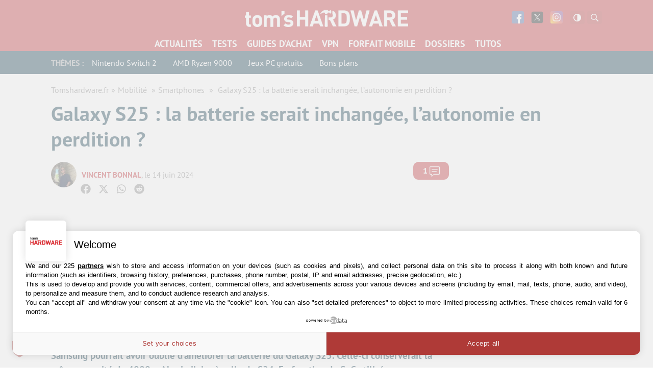

--- FILE ---
content_type: text/html; charset=UTF-8
request_url: https://www.tomshardware.fr/galaxy-s25-la-batterie-serait-inchangee-lautonomie-en-perdition/
body_size: 55194
content:
<!DOCTYPE html>
    <html lang="fr-FR">
<head><meta charset="UTF-8"/><script>if(navigator.userAgent.match(/MSIE|Internet Explorer/i)||navigator.userAgent.match(/Trident\/7\..*?rv:11/i)){var href=document.location.href;if(!href.match(/[?&]nowprocket/)){if(href.indexOf("?")==-1){if(href.indexOf("#")==-1){document.location.href=href+"?nowprocket=1"}else{document.location.href=href.replace("#","?nowprocket=1#")}}else{if(href.indexOf("#")==-1){document.location.href=href+"&nowprocket=1"}else{document.location.href=href.replace("#","&nowprocket=1#")}}}}</script><script>(()=>{class RocketLazyLoadScripts{constructor(){this.v="1.2.6",this.triggerEvents=["keydown","mousedown","mousemove","touchmove","touchstart","touchend","wheel"],this.userEventHandler=this.t.bind(this),this.touchStartHandler=this.i.bind(this),this.touchMoveHandler=this.o.bind(this),this.touchEndHandler=this.h.bind(this),this.clickHandler=this.u.bind(this),this.interceptedClicks=[],this.interceptedClickListeners=[],this.l(this),window.addEventListener("pageshow",(t=>{this.persisted=t.persisted,this.everythingLoaded&&this.m()})),this.CSPIssue=sessionStorage.getItem("rocketCSPIssue"),document.addEventListener("securitypolicyviolation",(t=>{this.CSPIssue||"script-src-elem"!==t.violatedDirective||"data"!==t.blockedURI||(this.CSPIssue=!0,sessionStorage.setItem("rocketCSPIssue",!0))})),document.addEventListener("DOMContentLoaded",(()=>{this.k()})),this.delayedScripts={normal:[],async:[],defer:[]},this.trash=[],this.allJQueries=[]}p(t){document.hidden?t.t():(this.triggerEvents.forEach((e=>window.addEventListener(e,t.userEventHandler,{passive:!0}))),window.addEventListener("touchstart",t.touchStartHandler,{passive:!0}),window.addEventListener("mousedown",t.touchStartHandler),document.addEventListener("visibilitychange",t.userEventHandler))}_(){this.triggerEvents.forEach((t=>window.removeEventListener(t,this.userEventHandler,{passive:!0}))),document.removeEventListener("visibilitychange",this.userEventHandler)}i(t){"HTML"!==t.target.tagName&&(window.addEventListener("touchend",this.touchEndHandler),window.addEventListener("mouseup",this.touchEndHandler),window.addEventListener("touchmove",this.touchMoveHandler,{passive:!0}),window.addEventListener("mousemove",this.touchMoveHandler),t.target.addEventListener("click",this.clickHandler),this.L(t.target,!0),this.S(t.target,"onclick","rocket-onclick"),this.C())}o(t){window.removeEventListener("touchend",this.touchEndHandler),window.removeEventListener("mouseup",this.touchEndHandler),window.removeEventListener("touchmove",this.touchMoveHandler,{passive:!0}),window.removeEventListener("mousemove",this.touchMoveHandler),t.target.removeEventListener("click",this.clickHandler),this.L(t.target,!1),this.S(t.target,"rocket-onclick","onclick"),this.M()}h(){window.removeEventListener("touchend",this.touchEndHandler),window.removeEventListener("mouseup",this.touchEndHandler),window.removeEventListener("touchmove",this.touchMoveHandler,{passive:!0}),window.removeEventListener("mousemove",this.touchMoveHandler)}u(t){t.target.removeEventListener("click",this.clickHandler),this.L(t.target,!1),this.S(t.target,"rocket-onclick","onclick"),this.interceptedClicks.push(t),t.preventDefault(),t.stopPropagation(),t.stopImmediatePropagation(),this.M()}O(){window.removeEventListener("touchstart",this.touchStartHandler,{passive:!0}),window.removeEventListener("mousedown",this.touchStartHandler),this.interceptedClicks.forEach((t=>{t.target.dispatchEvent(new MouseEvent("click",{view:t.view,bubbles:!0,cancelable:!0}))}))}l(t){EventTarget.prototype.addEventListenerWPRocketBase=EventTarget.prototype.addEventListener,EventTarget.prototype.addEventListener=function(e,i,o){"click"!==e||t.windowLoaded||i===t.clickHandler||t.interceptedClickListeners.push({target:this,func:i,options:o}),(this||window).addEventListenerWPRocketBase(e,i,o)}}L(t,e){this.interceptedClickListeners.forEach((i=>{i.target===t&&(e?t.removeEventListener("click",i.func,i.options):t.addEventListener("click",i.func,i.options))})),t.parentNode!==document.documentElement&&this.L(t.parentNode,e)}D(){return new Promise((t=>{this.P?this.M=t:t()}))}C(){this.P=!0}M(){this.P=!1}S(t,e,i){t.hasAttribute&&t.hasAttribute(e)&&(event.target.setAttribute(i,event.target.getAttribute(e)),event.target.removeAttribute(e))}t(){this._(this),"loading"===document.readyState?document.addEventListener("DOMContentLoaded",this.R.bind(this)):this.R()}k(){let t=[];document.querySelectorAll("script[type=rocketlazyloadscript][data-rocket-src]").forEach((e=>{let i=e.getAttribute("data-rocket-src");if(i&&!i.startsWith("data:")){0===i.indexOf("//")&&(i=location.protocol+i);try{const o=new URL(i).origin;o!==location.origin&&t.push({src:o,crossOrigin:e.crossOrigin||"module"===e.getAttribute("data-rocket-type")})}catch(t){}}})),t=[...new Map(t.map((t=>[JSON.stringify(t),t]))).values()],this.T(t,"preconnect")}async R(){this.lastBreath=Date.now(),this.j(this),this.F(this),this.I(),this.W(),this.q(),await this.A(this.delayedScripts.normal),await this.A(this.delayedScripts.defer),await this.A(this.delayedScripts.async);try{await this.U(),await this.H(this),await this.J()}catch(t){console.error(t)}window.dispatchEvent(new Event("rocket-allScriptsLoaded")),this.everythingLoaded=!0,this.D().then((()=>{this.O()})),this.N()}W(){document.querySelectorAll("script[type=rocketlazyloadscript]").forEach((t=>{t.hasAttribute("data-rocket-src")?t.hasAttribute("async")&&!1!==t.async?this.delayedScripts.async.push(t):t.hasAttribute("defer")&&!1!==t.defer||"module"===t.getAttribute("data-rocket-type")?this.delayedScripts.defer.push(t):this.delayedScripts.normal.push(t):this.delayedScripts.normal.push(t)}))}async B(t){if(await this.G(),!0!==t.noModule||!("noModule"in HTMLScriptElement.prototype))return new Promise((e=>{let i;function o(){(i||t).setAttribute("data-rocket-status","executed"),e()}try{if(navigator.userAgent.indexOf("Firefox/")>0||""===navigator.vendor||this.CSPIssue)i=document.createElement("script"),[...t.attributes].forEach((t=>{let e=t.nodeName;"type"!==e&&("data-rocket-type"===e&&(e="type"),"data-rocket-src"===e&&(e="src"),i.setAttribute(e,t.nodeValue))})),t.text&&(i.text=t.text),i.hasAttribute("src")?(i.addEventListener("load",o),i.addEventListener("error",(function(){i.setAttribute("data-rocket-status","failed-network"),e()})),setTimeout((()=>{i.isConnected||e()}),1)):(i.text=t.text,o()),t.parentNode.replaceChild(i,t);else{const i=t.getAttribute("data-rocket-type"),s=t.getAttribute("data-rocket-src");i?(t.type=i,t.removeAttribute("data-rocket-type")):t.removeAttribute("type"),t.addEventListener("load",o),t.addEventListener("error",(i=>{this.CSPIssue&&i.target.src.startsWith("data:")?(console.log("WPRocket: data-uri blocked by CSP -> fallback"),t.removeAttribute("src"),this.B(t).then(e)):(t.setAttribute("data-rocket-status","failed-network"),e())})),s?(t.removeAttribute("data-rocket-src"),t.src=s):t.src="data:text/javascript;base64,"+window.btoa(unescape(encodeURIComponent(t.text)))}}catch(i){t.setAttribute("data-rocket-status","failed-transform"),e()}}));t.setAttribute("data-rocket-status","skipped")}async A(t){const e=t.shift();return e&&e.isConnected?(await this.B(e),this.A(t)):Promise.resolve()}q(){this.T([...this.delayedScripts.normal,...this.delayedScripts.defer,...this.delayedScripts.async],"preload")}T(t,e){var i=document.createDocumentFragment();t.forEach((t=>{const o=t.getAttribute&&t.getAttribute("data-rocket-src")||t.src;if(o&&!o.startsWith("data:")){const s=document.createElement("link");s.href=o,s.rel=e,"preconnect"!==e&&(s.as="script"),t.getAttribute&&"module"===t.getAttribute("data-rocket-type")&&(s.crossOrigin=!0),t.crossOrigin&&(s.crossOrigin=t.crossOrigin),t.integrity&&(s.integrity=t.integrity),i.appendChild(s),this.trash.push(s)}})),document.head.appendChild(i)}j(t){let e={};function i(i,o){return e[o].eventsToRewrite.indexOf(i)>=0&&!t.everythingLoaded?"rocket-"+i:i}function o(t,o){!function(t){e[t]||(e[t]={originalFunctions:{add:t.addEventListener,remove:t.removeEventListener},eventsToRewrite:[]},t.addEventListener=function(){arguments[0]=i(arguments[0],t),e[t].originalFunctions.add.apply(t,arguments)},t.removeEventListener=function(){arguments[0]=i(arguments[0],t),e[t].originalFunctions.remove.apply(t,arguments)})}(t),e[t].eventsToRewrite.push(o)}function s(e,i){let o=e[i];e[i]=null,Object.defineProperty(e,i,{get:()=>o||function(){},set(s){t.everythingLoaded?o=s:e["rocket"+i]=o=s}})}o(document,"DOMContentLoaded"),o(window,"DOMContentLoaded"),o(window,"load"),o(window,"pageshow"),o(document,"readystatechange"),s(document,"onreadystatechange"),s(window,"onload"),s(window,"onpageshow");try{Object.defineProperty(document,"readyState",{get:()=>t.rocketReadyState,set(e){t.rocketReadyState=e},configurable:!0}),document.readyState="loading"}catch(t){console.log("WPRocket DJE readyState conflict, bypassing")}}F(t){let e;function i(e){return t.everythingLoaded?e:e.split(" ").map((t=>"load"===t||0===t.indexOf("load.")?"rocket-jquery-load":t)).join(" ")}function o(o){function s(t){const e=o.fn[t];o.fn[t]=o.fn.init.prototype[t]=function(){return this[0]===window&&("string"==typeof arguments[0]||arguments[0]instanceof String?arguments[0]=i(arguments[0]):"object"==typeof arguments[0]&&Object.keys(arguments[0]).forEach((t=>{const e=arguments[0][t];delete arguments[0][t],arguments[0][i(t)]=e}))),e.apply(this,arguments),this}}o&&o.fn&&!t.allJQueries.includes(o)&&(o.fn.ready=o.fn.init.prototype.ready=function(e){return t.domReadyFired?e.bind(document)(o):document.addEventListener("rocket-DOMContentLoaded",(()=>e.bind(document)(o))),o([])},s("on"),s("one"),t.allJQueries.push(o)),e=o}o(window.jQuery),Object.defineProperty(window,"jQuery",{get:()=>e,set(t){o(t)}})}async H(t){const e=document.querySelector("script[data-webpack]");e&&(await async function(){return new Promise((t=>{e.addEventListener("load",t),e.addEventListener("error",t)}))}(),await t.K(),await t.H(t))}async U(){this.domReadyFired=!0;try{document.readyState="interactive"}catch(t){}await this.G(),document.dispatchEvent(new Event("rocket-readystatechange")),await this.G(),document.rocketonreadystatechange&&document.rocketonreadystatechange(),await this.G(),document.dispatchEvent(new Event("rocket-DOMContentLoaded")),await this.G(),window.dispatchEvent(new Event("rocket-DOMContentLoaded"))}async J(){try{document.readyState="complete"}catch(t){}await this.G(),document.dispatchEvent(new Event("rocket-readystatechange")),await this.G(),document.rocketonreadystatechange&&document.rocketonreadystatechange(),await this.G(),window.dispatchEvent(new Event("rocket-load")),await this.G(),window.rocketonload&&window.rocketonload(),await this.G(),this.allJQueries.forEach((t=>t(window).trigger("rocket-jquery-load"))),await this.G();const t=new Event("rocket-pageshow");t.persisted=this.persisted,window.dispatchEvent(t),await this.G(),window.rocketonpageshow&&window.rocketonpageshow({persisted:this.persisted}),this.windowLoaded=!0}m(){document.onreadystatechange&&document.onreadystatechange(),window.onload&&window.onload(),window.onpageshow&&window.onpageshow({persisted:this.persisted})}I(){const t=new Map;document.write=document.writeln=function(e){const i=document.currentScript;i||console.error("WPRocket unable to document.write this: "+e);const o=document.createRange(),s=i.parentElement;let n=t.get(i);void 0===n&&(n=i.nextSibling,t.set(i,n));const c=document.createDocumentFragment();o.setStart(c,0),c.appendChild(o.createContextualFragment(e)),s.insertBefore(c,n)}}async G(){Date.now()-this.lastBreath>45&&(await this.K(),this.lastBreath=Date.now())}async K(){return document.hidden?new Promise((t=>setTimeout(t))):new Promise((t=>requestAnimationFrame(t)))}N(){this.trash.forEach((t=>t.remove()))}static run(){const t=new RocketLazyLoadScripts;t.p(t)}}RocketLazyLoadScripts.run()})();</script>
	
	
	<meta name="viewport" content="initial-scale=1.0"/>
	<meta http-equiv="x-ua-compatible" content="ie=edge">

    
    
    <script type="text/javascript" src=https://cache.consentframework.com/js/pa/35680/c/EW88U/stub></script>
<script type="text/javascript" src=https://choices.consentframework.com/js/pa/35680/c/EW88U/cmp async></script>
    <script>
        var createUniqueVarForWpRocket = '';
        var glxm = glxm || {};
        glxm.que = glxm.que || [];
        (function() {
            var glxmId = '68426403';
            var s = document.createElement('script');
            s.async = true;
            s.src = '//cdn.galaxiemedia.fr/'+glxmId+'/script.min.js';
            var n = document.getElementsByTagName('script')[0];
            n.parentNode.insertBefore(s, n);
        })();
        glxm.que.push(function(){
            glxm.setTargeting({'tag':["samsung", "smartphones"] })
            glxm.start();
        });
    </script>

        <script>
        window._taboola = window._taboola || [];
        _taboola.push({article:'auto'});
        glxm.que.push(function(){
            glxm.insertTaboola('purcheu-tomshardwarefrnew')
        });
        if(window.performance && typeof window.performance.mark == 'function')
        {window.performance.mark('tbl_ic');}

        window.dataLayer = window.dataLayer || [];
        window.dataLayer.push({ 'event': 'taboola-library-loaded' });
    </script>
        <meta name='robots' content='index, follow, max-image-preview:large, max-snippet:-1, max-video-preview:-1' />

	<!-- This site is optimized with the Yoast SEO Premium plugin v21.5 (Yoast SEO v23.1) - https://yoast.com/wordpress/plugins/seo/ -->
	<title>Galaxy S25 : la batterie serait inchangée, l&#039;autonomie en perdition ?</title>
<link rel="preload" as="font" href="https://www.tomshardware.fr/content/themes/purch-uas/dist/assets/fonts/pt-sans-v9-latin/pt-sans-v9-latin-regular.woff2" crossorigin>
<link rel="preload" as="font" href="https://www.tomshardware.fr/content/themes/purch-uas/dist/assets/fonts/pt-sans-v9-latin/pt-sans-v9-latin-700.woff2" crossorigin>
<link rel="preload" as="font" href="https://www.tomshardware.fr/content/themes/purch-uas/dist/assets/fonts/pt-sans-v9-latin/pt-sans-v9-latin-italic.woff2" crossorigin>
<link rel="preload" as="font" href="https://www.tomshardware.fr/content/plugins/tablepress/css/tablepress.woff" crossorigin><style id="rocket-critical-css">.wp-block-image img{box-sizing:border-box;height:auto;max-width:100%;vertical-align:bottom}.wp-block-image .aligncenter{display:table}.wp-block-image .aligncenter{margin-left:auto;margin-right:auto}.wp-block-image figure{margin:0}ul{box-sizing:border-box}:root{--wp--preset--font-size--normal:16px;--wp--preset--font-size--huge:42px}.aligncenter{clear:both}#wpdcom *{box-sizing:border-box;line-height:initial}#wpdcom i{margin:0}#comments #wpdcom span,#wpdcom span{display:inline;letter-spacing:inherit;text-transform:none;font-size:1em}#wpdcom form{margin:0;padding:0;border:none;background:0 0}#wpdcom input:required{box-shadow:0 0 1px #555}#wpdcom button{min-height:auto;min-width:auto;max-width:auto;min-height:auto;display:inline-block;font-weight:400;text-transform:none}#wpdcom .avatar{padding:0;margin:0 auto;float:none;display:inline;height:auto;border:none;border-radius:0%;box-shadow:none}#wpdcom .wpdiscuz-hidden{display:none}#wpdcom .clearfix{clear:both}#wpdcom .wpdlb{clip:rect(1px,1px,1px,1px);clip-path:inset(50%);height:1px;width:1px;margin:-1px;overflow:hidden;padding:0;position:absolute}[wpd-tooltip]{position:relative}[wpd-tooltip]::before{content:"";position:absolute;top:-8px;left:50%;transform:translateX(-50%);border-width:7px 7px 0;border-style:solid;border-color:#555 transparent transparent transparent;z-index:100;opacity:0}[wpd-tooltip]::after{content:attr(wpd-tooltip);position:absolute;left:50%;top:-8px;transform:translateX(-50%) translateY(-100%);background:#555;text-align:center;color:#fff;padding:8px 10px;font-size:11px;line-height:1.5;min-width:6vw;border-width:0;border-radius:4px;z-index:99;opacity:0;text-transform:none}[wpd-tooltip-position=left]::before{left:0%;top:50%;margin-left:-11px;transform:translatey(-50%) rotate(-90deg)}[wpd-tooltip-position=left]::after{left:0%;top:50%;margin-left:-8px;transform:translateX(-100%) translateY(-50%)}#wpdcom .wpdiscuz-subscribe-bar{width:100%;box-sizing:border-box;padding:15px 0 5px;margin-bottom:0}#wpdcom .wpdiscuz-subscribe-bar form{display:flex;flex-wrap:wrap;justify-content:flex-start;flex-direction:row;align-items:center;margin-bottom:10px}#wpdcom .wpdiscuz-subscribe-form-intro{font-size:14px;display:block;padding:3px 10px 3px 1px;line-height:20px;box-sizing:border-box;white-space:nowrap}#wpdcom .wpdiscuz-subscribe-form-option{flex-grow:1;font-size:13px;display:block;padding-right:5px;box-sizing:border-box}#wpdcom .wpdiscuz-subscribe-form-email{font-size:14px;display:block;padding:0 5px 0 0;box-sizing:border-box;width:30%}#wpdcom .wpdiscuz-subscribe-form-button{font-size:14px;display:block;box-sizing:border-box}#wpdcom .wpdiscuz-subscribe-form-email input[type=email]{font-size:13px!important;padding:3px!important;width:100%!important;height:auto!important;line-height:20px!important;box-sizing:border-box!important;clear:both;float:none;margin:0}#wpdcom .wpdiscuz-subscribe-form-button input[type=submit]{font-size:16px!important;min-height:29px!important;height:29px!important;padding:1px 3px 5px!important;min-width:40px;line-height:14px!important;box-sizing:border-box!important;border:1px solid #ddd;clear:both;float:none;margin:0}#wpdcom .wpdiscuz-subscribe-bar #wpdiscuz_subscription_button{box-shadow:none;font-weight:700;letter-spacing:0}#wpdcom .wpd-form .wpdiscuz-textarea-wrap{display:flex;flex-wrap:nowrap;flex-direction:row;justify-content:space-between;padding:20px 0;align-items:center}#wpdcom .wpd-form .wpdiscuz-textarea-wrap [id^=wpd-editor-wraper]{flex-grow:1;position:relative;width:100%}#wpdcom .wpd-form .wpdiscuz-textarea-wrap [id^=wpd-editor-wraper] textarea{width:100%}#wpdcom .wpd-form .wpd-avatar{margin-right:15px;border-radius:100%;text-align:left;flex-shrink:0;align-self:flex-start}#wpdcom .wpd-form .wpd-avatar img,#wpdcom .wpd-form .wpd-avatar img.avatar{width:56px;height:56px;max-width:56px;border-radius:100%;border:1px solid #ccc;padding:2px;background-color:#fff;vertical-align:middle;text-align:center}#wpdcom .wpd-form .wpdiscuz-textarea-wrap textarea{height:54px;border-radius:5px;border:1px solid #ccc;width:100%;padding:10px 15px;font-size:14px;box-shadow:inset 1px 1px 8px rgba(0,0,0,.1);font-family:inherit;outline:none;resize:none}#wpdcom .wpd-form .wpdiscuz-textarea-wrap textarea::-moz-placeholder{line-height:28px;color:#666;font-size:16px}#wpdcom .wpd-form .wpdiscuz-textarea-wrap textarea::-webkit-input-placeholder{line-height:28px;color:#666;font-size:16px}#wpdcom .wpd-form .wpdiscuz-textarea-wrap textarea:-ms-input-placeholder{line-height:28px;color:#666;font-size:16px}#wpdcom .wpd-form.wpd-secondary-form-wrapper{margin-bottom:25px}#wpdcom .wpd-form.wpd-secondary-form-wrapper .wpdiscuz-textarea-wrap{padding-top:10px}#wpdcom .wpd-form .wpdiscuz-textarea-wrap{padding-bottom:10px}#wpdcom .wpd-form .wpdiscuz-textarea-wrap .wpd-editor-buttons-right{float:right}#wpdcom input[type=submit],#wpdcom button{margin:inherit}#wpdcom .wpd-prim-button{border:none;font-family:arial hebrew,Arial,sans-serif;font-size:14px;line-height:24px;padding:4px 20px;letter-spacing:1px;box-shadow:1px 1px 3px -1px #bbb;border-radius:3px;max-width:none;max-width:none}#wpdcom .wc-field-submit input[type=submit]{margin-left:2%}#wpdcom .wpd_label,#wpdcom .wpd_label{margin:1px 0 5px;padding:0;display:inline-block}#wpdcom .wpd_label,#wpdcom .wpd_label span{display:inline-block}#wpdcom .wpd_label input[type=checkbox].wpd_label__checkbox{display:none}#wpdcom .wpd_label__checkbox{display:none}#wpdcom .wpd_label__check{display:inline-block;border:0;border-radius:0;vertical-align:middle;text-align:center;margin:0 3px 0 0}#wpdcom .wpd_label__check i.wpdicon{font-size:15px;line-height:20px;padding:4px 5px;width:32px;margin:0}#wpdcom .wpd_label__check i.wpdicon-on{display:none}#wpdcom .wpd_label__check i.wpdicon-off{display:inline-block;color:#aaa;border:1px solid #ddd}#wpdcom .wpd-editor-char-counter{font-size:9px;padding:3px 5px 2px;position:absolute;right:0;z-index:10;color:#888}#wpdcom.wpdiscuz_unauth .wc-field-submit{padding-top:15px}#wpdcom .wpd-form-foot{margin-left:70px}#wpdcom .wpd-form-row .wpdiscuz-item{clear:both}#wpdcom .wpd-form-row .wpd-form-col-left{width:49%;float:left;margin:0;text-align:left;padding:0}#wpdcom .wpd-form-row .wpd-form-col-right{width:49%;float:right;margin:0;text-align:right;padding:0}#wpdcom .wpd-form-row .wpd-form-col-left .wpdiscuz-item{text-align:left}#wpdcom .wpd-form-row .wpd-form-col-right .wpdiscuz-item{text-align:right}#wpdcom .wpd-form-row .wpdiscuz-item{width:100%;vertical-align:baseline;padding:1px 0 7px;position:relative}#wpdcom .wpd-form-row .wpd-field{width:100%;line-height:20px;color:#777;display:inline-block;float:none;clear:both;margin:0;box-sizing:border-box;padding-top:2%;padding-bottom:2%;font-size:14px;border-radius:3px;vertical-align:baseline}#wpdcom .wpd-form-row .wpd-has-icon .wpd-field{padding-left:30px}#wpdcom .wpd-form-row .wpdiscuz-item .wpd-field-icon{display:inline-block;font-size:16px;line-height:16px;opacity:.3;padding:0;margin:0;position:absolute;top:9px;left:8px;width:20px;text-align:left}#wpdcom .wpd-form-row .wpdiscuz-item input[type=text],#wpdcom .wpd-form-row .wpdiscuz-item input[type=email]{height:32px}.wpdiscuz_select{border-radius:0;border:1px solid #d3d3d3!important;box-shadow:none!important;height:28px!important;padding:3px 22px 3px 8px!important;font-size:13px!important;-moz-appearance:none!important;-webkit-appearance:none!important;outline:0!important;text-indent:.01px;text-overflow:""!important;width:100%!important;box-sizing:border-box!important;line-height:20px!important;clear:both;float:none!important;margin:0!important}#wpdcom .wc-field-submit{text-align:right;padding:1px 2px 0 0;display:flex;flex-wrap:wrap;justify-content:flex-end;align-items:flex-start}#wpdcom .wpd-form-row .wpdiscuz-item.wpd-field-captcha{margin-bottom:-5px;padding-bottom:2px}#wpdcom .wpd-form-col-left div:last-of-type,#wpdcom .wpd-form-col-right div:last-of-type{border-bottom:none}@media screen and (min-width:655px){#wpdcom .wpd-field-captcha{text-align:right!important;display:block;border-bottom:none;margin-top:3px!important}#wpdcom .wpd-field-captcha .wpdiscuz-recaptcha{display:inline-block;margin:0 0 0 auto}#wpdcom .wpd_main_comm_form .wpd-field-captcha .wpdiscuz-recaptcha{transform:scale(.8);-webkit-transform:scale(.8);transform-origin:right 0;-webkit-transform-origin:right 0;margin:0 0 0 auto}#wpdcom .wpd-secondary-form-wrapper .wpd-field-captcha .wpdiscuz-recaptcha{transform:scale(.8);-webkit-transform:scale(.8);transform-origin:right 0;-webkit-transform-origin:right 0;margin:0 0 0 auto}}@media screen and (max-width:730px){#wpdcom .wpd_main_comm_form .wpd-field-captcha .wpdiscuz-recaptcha{transform-origin:right 0;-webkit-transform-origin:right 0}}@media screen and (max-width:655px){#wpdcom .wpd-field-captcha{float:none;width:100%;display:block;border-bottom:none;padding-bottom:0;margin-bottom:0}#wpdcom .wpd-field-captcha input{height:1px;padding:0;margin:0;clear:both}}#wpdcom .wpdiscuz-subscribe-bar .wpd-field-captcha{text-align:left!important;display:inline-block!important;border-bottom:none;clear:both;float:none;position:relative;transform-origin:left 0 0!important;transform:scale(.8);padding:20px 0;margin-bottom:-40px}#wpdiscuz-comment-message{position:fixed;top:38px;right:5px;width:400px;z-index:99999;font-size:14px;line-height:20px}#wpd-editor-source-code-wrapper-bg{display:none;position:fixed;top:0;left:0;background-color:rgba(0,0,0,.6);width:100%;z-index:9999999;height:100%}#wpd-editor-source-code-wrapper{display:none;width:50%;height:350px;position:fixed;top:50%;left:50%;transform:translate(-50%,-50%);background-color:#fff;z-index:99999991;justify-content:center;align-items:center;padding:5px;border-radius:5px;text-align:right}#wpd-editor-source-code{height:300px;width:100%;resize:none}#wpd-insert-source-code{padding:3px 40px;margin-top:5px}#wpdiscuz-loading-bar{position:fixed;top:6px;right:12px;width:32px;height:25px;border:0;background-image:url(https://www.tomshardware.fr/content/plugins/wpdiscuz/assets/img/loading.gif);z-index:999999;display:none}#wpdcom .wpd-comment-info-bar{display:none;padding:10px;margin:20px auto 0;flex-direction:row;justify-content:space-between;font-size:14px}#wpdcom .wpd-current-view{padding:3px;color:#555}#wpdcom .wpd-comment-info-bar .wpd-current-view i{margin-right:6px;font-size:18px}#wpdcom .wpd-filter-view-all{color:#fff;background:#999;padding:5px 20px;font-size:13px;border-radius:3px}#wpdcom .wpd-avatar img{border-color:#999}@media screen and (max-width:600px){#wpdcom .wpd-form .wpd-avatar{display:none}#wpdcom .wpd-form.wpd-form-wrapper{padding-right:5px}#wpdcom .wpdiscuz_select{font-size:16px!important}#wpdcom .wpdiscuz-subscribe-form-email{font-size:16px;display:block;padding:10px 0 0;width:98%;margin:0 auto}#wpdcom .wpdiscuz-subscribe-form-email input[type=email]{font-size:16px!important}#wpdcom .wpd-form .wpd-form-foot{margin-left:0}#wpdcom .wpd-form-row .wpd-form-col-left,#wpdcom .wpd-form-row .wpd-form-col-right{width:100%;float:none}#wpdcom .wpd-field-captcha .wpdiscuz-recaptcha{transform:scale(.9);margin-top:3px}#wpdcom .wpd-form-row .wpdiscuz-item input[type=text],#wpdcom .wpd-form-row .wpdiscuz-item input[type=email],#wpdcom textarea,#wpdcom select,#wpdcom .wpd-form-row .wpd-field{font-size:16px!important;height:auto}#wpdiscuz-comment-message{width:97%}#wpdcom .wpdiscuz-subscribe-form-button{width:99%;margin-top:8px}#wpdcom .wpdiscuz-subscribe-bar #wpdiscuz_subscription_button{width:100%;min-height:20px!important;height:26px!important}}.far,.fas{-moz-osx-font-smoothing:grayscale;-webkit-font-smoothing:antialiased;display:inline-block;font-style:normal;font-variant:normal;text-rendering:auto;line-height:1}.fa-user:before{content:"\f007"}.fa-image:before{content:"\f03e"}.fa-link:before{content:"\f0c1"}.fa-bell:before{content:"\f0f3"}.fa-quote-left:before{content:"\f10d"}.fa-bell-slash:before{content:"\f1f6"}.fa-at:before{content:"\f1fa"}@font-face{font-family:"Font Awesome 5 Free";font-style:normal;font-weight:400;font-display:swap;src:url(https://www.tomshardware.fr/content/plugins/wpdiscuz/assets/third-party/font-awesome-5.13.0/webfonts/fa-regular-400.eot);src:url(https://www.tomshardware.fr/content/plugins/wpdiscuz/assets/third-party/font-awesome-5.13.0/webfonts/fa-regular-400.eot?#iefix) format("embedded-opentype"),url(https://www.tomshardware.fr/content/plugins/wpdiscuz/assets/third-party/font-awesome-5.13.0/webfonts/fa-regular-400.woff2) format("woff2"),url(https://www.tomshardware.fr/content/plugins/wpdiscuz/assets/third-party/font-awesome-5.13.0/webfonts/fa-regular-400.woff) format("woff"),url(https://www.tomshardware.fr/content/plugins/wpdiscuz/assets/third-party/font-awesome-5.13.0/webfonts/fa-regular-400.ttf) format("truetype"),url(https://www.tomshardware.fr/content/plugins/wpdiscuz/assets/third-party/font-awesome-5.13.0/webfonts/fa-regular-400.svg#fontawesome) format("svg")}.far{font-weight:400}@font-face{font-family:"Font Awesome 5 Free";font-style:normal;font-weight:900;font-display:swap;src:url(https://www.tomshardware.fr/content/plugins/wpdiscuz/assets/third-party/font-awesome-5.13.0/webfonts/fa-solid-900.eot);src:url(https://www.tomshardware.fr/content/plugins/wpdiscuz/assets/third-party/font-awesome-5.13.0/webfonts/fa-solid-900.eot?#iefix) format("embedded-opentype"),url(https://www.tomshardware.fr/content/plugins/wpdiscuz/assets/third-party/font-awesome-5.13.0/webfonts/fa-solid-900.woff2) format("woff2"),url(https://www.tomshardware.fr/content/plugins/wpdiscuz/assets/third-party/font-awesome-5.13.0/webfonts/fa-solid-900.woff) format("woff"),url(https://www.tomshardware.fr/content/plugins/wpdiscuz/assets/third-party/font-awesome-5.13.0/webfonts/fa-solid-900.ttf) format("truetype"),url(https://www.tomshardware.fr/content/plugins/wpdiscuz/assets/third-party/font-awesome-5.13.0/webfonts/fa-solid-900.svg#fontawesome) format("svg")}.far,.fas{font-family:"Font Awesome 5 Free"}.fas{font-weight:900}#wpdcom .wmu-hide{display:none!important}#wpdcom .wmu-upload-wrap{float:right}#wpdcom .wmu-add{margin:0 2px;color:#aaa;display:inline}#wpdcom .wmu-add i{color:#444}#wpdcom .wmu-add input[type=file]{visibility:hidden;display:none}#wpdcom .wmu-tabs{width:100%;padding:8px 0 17px 0;margin:1px 0 0 0;border-top:1px dotted #ddd;text-align:left}#wpdcom .wmu-action-wrap{width:100%;margin:0;padding:0;text-align:left}.lity-hide{display:none}@font-face{font-family:"PT Sans";font-weight:normal;font-style:normal;font-stretch:normal;font-display:swap;src:url(https://www.tomshardware.fr/content/themes/toms2/dist/assets/fonts/pt-sans-v9-latin/pt-sans-v9-latin-regular.woff2) format("woff2"),url(https://www.tomshardware.fr/content/themes/toms2/dist/assets/fonts/pt-sans-v9-latin/pt-sans-v9-latin-regular.woff) format("woff")}@font-face{font-family:"PT Sans";font-weight:400;font-style:italic;font-stretch:normal;font-display:swap;src:url(https://www.tomshardware.fr/content/themes/toms2/dist/assets/fonts/pt-sans-v9-latin/pt-sans-v9-latin-italic.woff2) format("woff2"),url(https://www.tomshardware.fr/content/themes/toms2/dist/assets/fonts/pt-sans-v9-latin/pt-sans-v9-latin-italic.woff) format("woff")}@font-face{font-family:"PT Sans";font-weight:bold;font-style:normal;font-stretch:normal;font-display:swap;src:url(https://www.tomshardware.fr/content/themes/toms2/dist/assets/fonts/pt-sans-v9-latin/pt-sans-v9-latin-700.woff2) format("woff2"),url(https://www.tomshardware.fr/content/themes/toms2/dist/assets/fonts/pt-sans-v9-latin/pt-sans-v9-latin-700.woff) format("woff")}@font-face{font-family:"PT Sans";font-weight:bold;font-style:italic;font-stretch:normal;font-display:swap;src:url(https://www.tomshardware.fr/content/themes/toms2/dist/assets/fonts/pt-sans-v9-latin/pt-sans-v9-latin-700italic.woff2) format("woff2"),url(https://www.tomshardware.fr/content/themes/toms2/dist/assets/fonts/pt-sans-v9-latin/pt-sans-v9-latin-700italic.woff) format("woff")}html{font-family:sans-serif;-ms-text-size-adjust:100%;-webkit-text-size-adjust:100%}body{margin:0}figure,header,main,nav{display:block}a{background:transparent}strong{font-weight:bold}h1{font-size:2em;margin:0.67em 0}img{border:0}svg:not(:root){overflow:hidden}figure{margin:1em 40px}button,input,select,textarea{color:inherit;font:inherit;margin:0}button{overflow:visible}button,select{text-transform:none}button,input[type="submit"]{-webkit-appearance:button}button::-moz-focus-inner,input::-moz-focus-inner{border:0;padding:0}input{line-height:normal}input[type="checkbox"]{box-sizing:border-box;padding:0}input[type="search"]{-webkit-appearance:textfield;-moz-box-sizing:content-box;-webkit-box-sizing:content-box;box-sizing:content-box}input[type="search"]::-webkit-search-cancel-button,input[type="search"]::-webkit-search-decoration{-webkit-appearance:none}textarea{overflow:auto}html{box-sizing:border-box}*,*:before,*:after{box-sizing:inherit}.icon{display:inline-block;vertical-align:middle;fill:currentColor;height:20px;width:20px}body{font-size:16px;line-height:1.4;font-family:"PT Sans",sans-serif;color:#012d42;-webkit-font-smoothing:antialiased;-moz-osx-font-smoothing:grayscale;overflow-x:hidden}a{text-decoration:none}a .icon{color:#012d42}h1{line-height:1.2;font-size:27px;font-family:"PT Sans",sans-serif}ul{list-style:none;margin:0;padding:0}li{margin:0}p,h1,ul,figure{margin:0 0 20px 0}img{display:block;max-width:100%;height:auto}.aligncenter{clear:both;display:block;margin-left:auto;margin-right:auto}.aligncenter{margin-bottom:20px}input[type="email"],input[type="search"],input[type="text"],textarea,textarea{box-sizing:border-box;width:100%;border:0;padding:10px;color:#012d42;background-color:#f5f8fb;border:1px solid #dde0e3;border-radius:0;appearance:none}input[type="email"]::-webkit-input-placeholder,input[type="search"]::-webkit-input-placeholder,input[type="text"]::-webkit-input-placeholder,textarea::-webkit-input-placeholder,textarea::-webkit-input-placeholder{color:#7f7f7f}input[type="email"]::-moz-placeholder,input[type="search"]::-moz-placeholder,input[type="text"]::-moz-placeholder,textarea::-moz-placeholder,textarea::-moz-placeholder{color:#7f7f7f}input[type="email"]:-moz-placeholder,input[type="search"]:-moz-placeholder,input[type="text"]:-moz-placeholder,textarea:-moz-placeholder,textarea:-moz-placeholder{color:#7f7f7f}input[type="email"]:-ms-input-placeholder,input[type="search"]:-ms-input-placeholder,input[type="text"]:-ms-input-placeholder,textarea:-ms-input-placeholder,textarea:-ms-input-placeholder{color:#7f7f7f}label{display:inline-block;font-weight:700}textarea{resize:vertical}.button{display:inline-block;vertical-align:middle;padding:10px;border:1px solid #b32329;background-color:#b32329;color:#fff;font-weight:700;text-align:center}.button svg{display:block;color:#fff}.button .button__icon{display:inline-block;position:relative;top:-1px}.button__icon{width:5px;height:9px;margin:0 4px;vertical-align:middle}.button--round{border-radius:4px}.button--small{padding:4px 6px}.button--small .icon{width:15px;height:15px}.greedy{position:relative;height:45px;display:flex;align-items:center;margin:0 -10px}@media screen and (min-width:64em){.greedy{margin:0}}.greedy .greedy__label{display:none;align-self:stretch;align-items:center;margin:0;color:#a1a5a8;font-weight:700;text-transform:uppercase}@media screen and (min-width:64em){.greedy .greedy__label{display:flex}}.greedy .arrow-left,.greedy .arrow-right{width:35px;display:flex;justify-content:center;font-size:35px}@media screen and (min-width:64em){.greedy .arrow-left,.greedy .arrow-right{display:none}}.greedy .arrow-left{position:absolute;left:-2rem}.greedy .arrow-right{position:relative;right:0}.greedy .greedy__items{display:flex;flex:1;overflow:hidden;overflow-x:scroll;margin:0}@media screen and (min-width:64em){.greedy .greedy__items{overflow:unset;overflow-x:unset}}.greedy .greedy__items::-webkit-scrollbar{display:none}.greedy .greedy__items li{flex:none;padding:0 1rem}.greedy .greedy__items li a{color:#fff}.ad-banner{min-height:250px;margin-bottom:15px;display:block}@media (min-width:768px){.ad-banner{min-height:270px;display:flex;justify-content:center;align-items:center}}.container .content .article__body p{font-size:18px;line-height:30px}@media (min-width:768px){.ad-banner .ad{margin-bottom:20px}.container .content .article__body p{font-size:18px;line-height:28px}}.wc_comm_submit{background-color:#279bf8!important}#js-menu-trigger{z-index:99999999}.visuallyhidden{border:0;clip:rect(0 0 0 0);height:1px;margin:-1px;overflow:hidden;padding:0;position:absolute;width:1px}body{padding-top:110px}@media screen and (min-width:48em){body{padding-top:110px}}#main,#ctBoc{position:relative;z-index:1}.container{max-width:1100px;margin-left:auto;margin-right:auto;padding:0 10px}.container:after{content:" ";display:block;clear:both}.wrapper{padding-top:25px}@media screen and (min-width:64em){.wrapper{padding-top:55px}}@media screen and (min-width:64em){.holder{display:flex;justify-content:space-between}}@media screen and (min-width:64em){.content{width:calc(100% - 324px)}}.sidebar{display:flex;flex-direction:column}@media screen and (min-width:64em){.sidebar{width:300px}}[tabindex]:focus{outline:none}.header{position:fixed;z-index:999;top:0;left:0;right:0;width:100%}.header .header__main{background-color:#c0262c}.header .header__holder{display:flex;flex-direction:column;align-items:center;height:70px}@media screen and (min-width:64em){.header .header__holder{height:100px}}.header .header__holder .header__holder__top{padding-top:0;margin-top:15px;display:flex;align-items:center;width:100%;flex-direction:row}@media screen and (min-width:64em){.header .header__holder .header__holder__top{margin-top:0;padding-top:5px}}.header .header__holder .header__holder__top .head-menu-trigger{visibility:visible}@media screen and (min-width:64em){.header .header__holder .header__holder__top .head-menu-trigger{visibility:hidden}}.header .header__holder .header__holder__top .head-menu__btn-group{justify-content:end}@media screen and (min-width:64em){.header .header__holder .header__holder__top .head-menu__btn-group{justify-content:left}}.header .header__holder .header__holder__top .search-trigger{margin-left:0}@media screen and (min-width:64em){.header .header__holder .header__holder__top .search-trigger{margin-left:5px}}.header .header__holder .header__holder__top .search-trigger .icon-close{display:none}.header .header__holder .header__holder__top .menu__btn-group{display:none}@media screen and (min-width:64em){.header .header__holder .header__holder__top .menu__btn-group{text-align:end;display:block!important}}.header .header__holder .header__holder__top div{flex:1;display:flex}.header .header__logo{display:flex;justify-content:center;margin:0;flex:4}@media screen and (min-width:64em){.header .header__logo{position:relative;flex:1;max-width:700px}}.header .header__logo-link{display:block}.header .header__logo-link img{width:200px;max-width:200px;height:36px}@media screen and (min-width:64em){.header .header__logo-link img{width:320px;max-width:320px;height:58px}}.header .header__menu{width:100%;text-align:left;display:flex;margin-top:5px}@media screen and (min-width:64em){.header .header__menu{text-align:center}}.header .header__social-link{margin-right:10px}.header .header__social-link .icon{width:24px;height:24px}.header .header__search{display:none;background-image:linear-gradient(to top,#f5f8fb 0%,#fff 100%)}.header .header__sub{height:45px;background-color:#012d42;color:#fff}@media screen and (min-width:48em){.header .header__sub{display:block}}.header nav .menu__btn-group{display:flex}@media screen and (min-width:48em){.header nav .menu__btn-group{display:none}}.header nav .menu__btn-group .icon{width:35px;height:35px}.header nav .menu__btn-group .button--small .icon{width:20px;height:20px}.header .footer__bloc-group{padding:0 40px;margin-top:15px}@media screen and (min-width:48em){.header .footer__bloc-group{display:none}}.header .footer__bloc-group span{color:#fff!important}.header .footer__bloc-group ul{color:#001c29}.menu{z-index:998;position:fixed;top:0;left:-100%;bottom:0;width:100%;padding:20px 0;background:#c0262c;overflow-y:auto;-webkit-overflow-scrolling:touch;-webkit-backface-visibility:hidden;-webkit-transform:translateZ(0)}.menu::after{clear:both;content:"";display:table}@media screen and (min-width:64em){.menu{display:flex;position:relative;left:auto;overflow:inherit;background:none;width:100%;padding:0}}.menu .menu__list{padding-left:20px;list-style:square;color:#001c29;margin-left:20px}.menu .menu__list::after{clear:both;content:"";display:table}@media screen and (min-width:64em){.menu .menu__list{flex:7;list-style:none;margin:0}}.menu .menu__list .menu-item-has-children .menu-item-children{position:absolute;right:30px;top:0}@media screen and (min-width:64em){.menu .menu__list .menu-item-has-children .menu-item-children{display:none}}.menu .menu__list .menu-item-has-children .menu-item-children:after{display:inline-block;color:white;content:'>';font-size:30px}@media screen and (min-width:64em){.menu .menu__list>.menu-item{display:inline-block;vertical-align:middle;margin-right:15px}}.menu .menu__list>.menu-item a{color:#fff;font-size:21px;font-weight:700;text-transform:uppercase}@media screen and (min-width:64em){.menu .menu__list>.menu-item a{font-size:18px}}.menu .menu__btn-group{margin-top:20px;padding-left:40px}@media screen and (min-width:64em){.menu .menu__btn-group{margin-top:0;padding-left:0;text-align:right}}.menu .menu__btn-group .button{margin-right:10px}.menu .menu__btn-group .button:last-child{margin-right:0}.menu .menu-item-has-children span{color:white;font-size:25px;padding-left:5px;position:absolute}@media screen and (min-width:64em){.menu .menu-item-has-children span{display:none}}.menu .menu-item{position:relative;line-height:35px}.menu .menu-item .sub-menu{position:relative;text-align:left;opacity:1;display:none}@media screen and (min-width:64em){.menu .menu-item .sub-menu{position:absolute;opacity:0;display:none;background-color:#c0262c;min-width:250px;border:1px solid #012d42;top:30px;border-radius:5px;margin-top:5px}}.menu .menu-item .sub-menu li{position:relative;padding:5px 10px}@media screen and (min-width:64em){.menu .menu-item .sub-menu li{border-bottom:0.8px solid #970d13}}.menu .menu-item .sub-menu li a{font-size:16px;text-transform:capitalize;letter-spacing:1px}.menu .menu-item .sub-menu li:last-child{border-bottom:unset}@media screen and (min-width:64em){.menu .menu-item .sub-menu li.menu-item-has-children:after{content:'>';color:white;position:absolute;right:15px;font-size:20px}}.menu .menu-item .sub-menu .sub-menu{position:relative;text-align:left;opacity:1;display:none}@media screen and (min-width:64em){.menu .menu-item .sub-menu .sub-menu{position:absolute;opacity:0;display:none;background-color:#c0262c;min-width:250px;border:1px solid #012d42;top:-6px;left:250px;border-radius:5px;margin-top:5px}}.menu .menu-item .sub-menu .sub-menu li{position:relative;padding:5px 10px}@media screen and (min-width:64em){.menu .menu-item .sub-menu .sub-menu li{border-bottom:0.8px solid #970d13}}.menu .menu-item .sub-menu .sub-menu li a{font-size:16px;text-transform:capitalize;letter-spacing:1px}.menu .menu-item .sub-menu .sub-menu li:last-child{border-bottom:unset}.breadcrumb{display:inline;margin-bottom:0}.breadcrumb li{display:inline;color:#858585}.breadcrumb li a{color:#858585}.breadcrumb li:after{content:"»";margin-left:5px;margin-right:5px}.breadcrumb li:last-child:after{display:none}@media screen and (min-width:64em){.menu-trigger{display:none}}.menu-trigger__open{display:block}.menu-trigger__close{display:none}.searchform{position:relative}.searchform label{display:none}.searchform .searchform__field{padding:20px 10px;border:none}.searchform .searchform__submit{display:none}.widget{margin-bottom:20px;background-color:#fff;border:1px solid #dde0e3}.widget--ad{background-color:transparent;border:none;display:none}@media screen and (min-width:48em){.widget--ad{display:block}}@supports (position:sticky){.widget .js-sticky{position:sticky;top:180px}}.article .article__title{font-size:35px;line-height:35px;margin-bottom:15px;font-weight:bold}@media screen and (min-width:48em){.article .article__title{font-size:40px;max-width:90%;line-height:50px;margin-bottom:20px}}.article__breadcrumb{padding-bottom:10px}.article__breadcrumb a{color:#c0262c}.article .article__introduction p{font-size:19px!important;font-weight:700;margin-bottom:25px;line-height:28px!important}.article .article__head{display:flex;flex-direction:column}.article .article__head .article__author{display:flex;place-content:space-between;max-width:780px}.article .article__head .article__reviews{display:flex;align-items:center;border:1px solid #c0262c;border-radius:10px;padding:10px;width:70px;height:35px;background:#c0262c;justify-content:center}.article .article__head .article__reviews a{color:white;font-weight:bold}.article .article__head .article__reviews svg{fill:white}.article .article__head .article__share{display:flex;place-content:normal;margin-left:50px;margin-top:-5px}@media screen and (min-width:48em){.article .article__head .article__share{margin-top:-15px}}.article .article__head .article__share:before{display:none}.article .article__head .article__share a.article__social-link{width:25px;height:25px}.article .article__head .article__share .icon{width:20px;height:20px}.article .article__head .article__share svg{fill:#858585}.article .article__meta{display:flex;flex-direction:row;align-items:center;color:#7f7f7f;font-size:15px}.article .article__meta .article__meta__detail{display:flex;flex-direction:column}@media screen and (min-width:48em){.article .article__meta .article__meta__detail{flex-direction:row}}.article .article__meta a{color:#c0262c;font-weight:700;text-transform:uppercase}.article .article__meta img{border-radius:50%;width:50px;height:50px;margin-right:10px}.article .article__share{display:flex;align-items:center;margin-bottom:10px;place-content:space-between}.article .article__share a.article__social-link{width:40px;height:40px;align-items:center;place-content:center;display:inline-flex;border-radius:25px;margin:5px;color:white}@media screen and (min-width:48em){.article .article__share a.article__social-link{width:45px;height:45px}}.article .article__share .icon{width:20px;height:20px}@media screen and (min-width:48em){.article .article__share .icon{width:25px;height:25px}}.article .article__share svg{color:white}@media screen and (min-width:48em){.article .article__share{position:relative;place-content:normal;bottom:0;visibility:visible}.article .article__share:before{content:'Partager :';margin-right:10px;font-size:18px;color:#012d42}}.article__body{margin-bottom:20px;padding-bottom:7px;border-bottom:4px solid #c0262c}.ad{display:block;position:relative;text-align:center}.ad--skin{position:relative}.wp-block-image figure{margin-top:1em}label.wpd_label,.wc_website{display:none!important}*{-webkit-box-sizing:border-box;box-sizing:border-box}.loader_home_ajax{display:none;align-items:center;justify-content:center}.loader_home_ajax img{font-size:50px}@media screen and (min-width:64em){.loader_home_ajax img{font-size:80px}}.single #header_ad::before{line-height:20px;content:"La suite après cette publicité";color:#777;font-size:12px;display:inherit}@media screen and (min-width:64em){.single #header_ad::before{content:''}}.mailpoet_form_loading{display:none;text-align:center;width:30px}.mailpoet_form_loading>span{animation:mailpoet-bouncedelay 1.4s infinite ease-in-out both;background-color:#5b5b5b;border-radius:100%;display:inline-block;height:5px;width:5px}.mailpoet_form_loading .mailpoet_bounce1{animation-delay:-.32s}.mailpoet_form_loading .mailpoet_bounce2{animation-delay:-.16s;margin:0 7px}@keyframes mailpoet-bouncedelay{0%,80%,100%{transform:scale(0)}40%{transform:scale(1)}}.mailpoet_form_popup_overlay{background-color:#000;display:none;height:100%;left:0;margin:0;max-width:100%!important;opacity:.7;position:fixed;top:0;width:100%!important;z-index:100000}</style>
	<meta name="description" content="Samsung pourrait avoir oublié d’améliorer la batterie du Galaxy S25. Celle-ci conserverait la même capacité de 4000 mAh, similaire à celle du S24. En fonction du SoC utilisé par l&#039;entreprise, cela pourrait avoir un impact sur l’autonomie de son prochain fleuron." />
	<link rel="canonical" href="https://www.tomshardware.fr/galaxy-s25-la-batterie-serait-inchangee-lautonomie-en-perdition/" />
	<meta property="og:locale" content="fr_FR" />
	<meta property="og:type" content="article" />
	<meta property="og:title" content="Galaxy S25 : la batterie serait inchangée, l&#039;autonomie en perdition ?" />
	<meta property="og:description" content="Samsung pourrait avoir oublié d’améliorer la batterie du Galaxy S25. Celle-ci conserverait la même capacité de 4000 mAh, similaire à celle du S24. En fonction du SoC utilisé par l&#039;entreprise, cela pourrait avoir un impact sur l’autonomie de son prochain fleuron." />
	<meta property="og:url" content="https://www.tomshardware.fr/galaxy-s25-la-batterie-serait-inchangee-lautonomie-en-perdition/" />
	<meta property="og:site_name" content="Tom’s Hardware" />
	<meta property="article:publisher" content="https://www.facebook.com/TomsHardwareFrance/" />
	<meta property="article:published_time" content="2024-06-14T12:59:57+00:00" />
	<meta property="article:modified_time" content="2024-06-14T12:59:59+00:00" />
	<meta property="og:image" content="https://www.tomshardware.fr/content/uploads/sites/3/2024/06/batterie-S25.jpg" />
	<meta property="og:image:width" content="1200" />
	<meta property="og:image:height" content="750" />
	<meta property="og:image:type" content="image/jpeg" />
	<meta name="author" content="Vincent Bonnal" />
	<meta name="twitter:card" content="summary_large_image" />
	<meta name="twitter:creator" content="@tomshardware_fr" />
	<meta name="twitter:site" content="@tomshardware_fr" />
	<script type="application/ld+json" class="yoast-schema-graph">{"@context":"https://schema.org","@graph":[{"@type":"Article","@id":"https://www.tomshardware.fr/galaxy-s25-la-batterie-serait-inchangee-lautonomie-en-perdition/#article","isPartOf":{"@id":"https://www.tomshardware.fr/galaxy-s25-la-batterie-serait-inchangee-lautonomie-en-perdition/"},"author":{"name":"Vincent Bonnal","@id":"https://www.tomshardware.fr/#/schema/person/dfe3da08d71b061515eccd69f7267b23"},"headline":"Galaxy S25 : la batterie serait inchangée, l&#8217;autonomie en perdition ?","datePublished":"2024-06-14T12:59:57+00:00","dateModified":"2024-06-14T12:59:59+00:00","mainEntityOfPage":{"@id":"https://www.tomshardware.fr/galaxy-s25-la-batterie-serait-inchangee-lautonomie-en-perdition/"},"wordCount":509,"commentCount":1,"publisher":{"@id":"https://www.tomshardware.fr/#organization"},"image":{"@id":"https://www.tomshardware.fr/galaxy-s25-la-batterie-serait-inchangee-lautonomie-en-perdition/#primaryimage"},"thumbnailUrl":"https://www.tomshardware.fr/content/uploads/sites/3/2024/06/batterie-S25.jpg","keywords":["Samsung"],"articleSection":["Smartphones"],"inLanguage":"fr-FR","potentialAction":[{"@type":"CommentAction","name":"Comment","target":["https://www.tomshardware.fr/galaxy-s25-la-batterie-serait-inchangee-lautonomie-en-perdition/#respond"]}]},{"@type":"WebPage","@id":"https://www.tomshardware.fr/galaxy-s25-la-batterie-serait-inchangee-lautonomie-en-perdition/","url":"https://www.tomshardware.fr/galaxy-s25-la-batterie-serait-inchangee-lautonomie-en-perdition/","name":"Galaxy S25 : la batterie serait inchangée, l'autonomie en perdition ?","isPartOf":{"@id":"https://www.tomshardware.fr/#website"},"primaryImageOfPage":{"@id":"https://www.tomshardware.fr/galaxy-s25-la-batterie-serait-inchangee-lautonomie-en-perdition/#primaryimage"},"image":{"@id":"https://www.tomshardware.fr/galaxy-s25-la-batterie-serait-inchangee-lautonomie-en-perdition/#primaryimage"},"thumbnailUrl":"https://www.tomshardware.fr/content/uploads/sites/3/2024/06/batterie-S25.jpg","datePublished":"2024-06-14T12:59:57+00:00","dateModified":"2024-06-14T12:59:59+00:00","description":"Samsung pourrait avoir oublié d’améliorer la batterie du Galaxy S25. Celle-ci conserverait la même capacité de 4000 mAh, similaire à celle du S24. En fonction du SoC utilisé par l'entreprise, cela pourrait avoir un impact sur l’autonomie de son prochain fleuron.","inLanguage":"fr-FR","potentialAction":[{"@type":"ReadAction","target":["https://www.tomshardware.fr/galaxy-s25-la-batterie-serait-inchangee-lautonomie-en-perdition/"]}]},{"@type":"ImageObject","inLanguage":"fr-FR","@id":"https://www.tomshardware.fr/galaxy-s25-la-batterie-serait-inchangee-lautonomie-en-perdition/#primaryimage","url":"https://www.tomshardware.fr/content/uploads/sites/3/2024/06/batterie-S25.jpg","contentUrl":"https://www.tomshardware.fr/content/uploads/sites/3/2024/06/batterie-S25.jpg","width":1200,"height":750,"caption":"Galaxy S25 batterie"},{"@type":"WebSite","@id":"https://www.tomshardware.fr/#website","url":"https://www.tomshardware.fr/","name":"Tom’s Hardware","description":"Toute l&#039;info hardware et gaming !","publisher":{"@id":"https://www.tomshardware.fr/#organization"},"potentialAction":[{"@type":"SearchAction","target":{"@type":"EntryPoint","urlTemplate":"https://www.tomshardware.fr/?s={search_term_string}"},"query-input":"required name=search_term_string"}],"inLanguage":"fr-FR"},{"@type":"Organization","@id":"https://www.tomshardware.fr/#organization","name":"Tom’s Hardware","url":"https://www.tomshardware.fr/","logo":{"@type":"ImageObject","inLanguage":"fr-FR","@id":"https://www.tomshardware.fr/#/schema/logo/image/","url":"https://www.tomshardware.fr/content/uploads/sites/3/2023/06/th.png","contentUrl":"https://www.tomshardware.fr/content/uploads/sites/3/2023/06/th.png","width":1000,"height":1000,"caption":"Tom’s Hardware"},"image":{"@id":"https://www.tomshardware.fr/#/schema/logo/image/"},"sameAs":["https://www.facebook.com/TomsHardwareFrance/","https://x.com/tomshardware_fr"]},{"@type":"Person","@id":"https://www.tomshardware.fr/#/schema/person/dfe3da08d71b061515eccd69f7267b23","name":"Vincent Bonnal","image":{"@type":"ImageObject","inLanguage":"fr-FR","@id":"https://www.tomshardware.fr/#/schema/person/image/","url":"https://secure.gravatar.com/avatar/a08bb358c2a9fc36265e8f3225c5de08?s=64&d=mm&r=g","contentUrl":"https://secure.gravatar.com/avatar/a08bb358c2a9fc36265e8f3225c5de08?s=64&d=mm&r=g","caption":"Vincent Bonnal"},"description":"J'ai été bercé par la culture populaire des années 80/90 et je me passionne pour le jeu vidéo, la littérature et le cinéma de genre. Ce sont des œuvres comme Dune, Conan le barbare, ou encore des jeux comme Diablo II et Zelda : Ocarina of Time qui ont forgé mon imaginaire et m'ont donné l'envie d'écrire. Aujourd'hui, je voue un véritable culte à la série de jeux des \"Souls\".","sameAs":["https://www.linkedin.com/in/vincent-bonnal-2b171b162/"],"url":"https://www.tomshardware.fr/author/vincentbonnal/"}]}</script>
	<!-- / Yoast SEO Premium plugin. -->


<link rel='dns-prefetch' href='//www.google.com' />
<link rel='dns-prefetch' href='//ajax.googleapis.com' />
<link rel='dns-prefetch' href='//fonts.googleapis.com' />
<link rel='dns-prefetch' href='//fonts.gstatic.com' />
<link rel='dns-prefetch' href='//cdn.taboola.com' />
<link rel='dns-prefetch' href='//cdn.galaxiemedia.fr' />
<link rel='dns-prefetch' href='//cdn.priice.net' />
<link rel='dns-prefetch' href='//c.disquscdn.com' />
<link rel='dns-prefetch' href='//disqus.com' />
<link rel='dns-prefetch' href='//c.amazon-adsystem.com' />
<link rel='dns-prefetch' href='//cdn.blaick.com' />
<link rel='dns-prefetch' href='//connect.facebook.net' />
<link rel='dns-prefetch' href='//sdk.privacy-center.org' />
<link rel='dns-prefetch' href='//z.moatads.com' />
<link rel='dns-prefetch' href='//tag.agrvt.com' />
<link rel='dns-prefetch' href='//kvm.galaxiemedia.fr' />
<link rel='dns-prefetch' href='//boot.pbstck.com' />
<link rel='dns-prefetch' href='//api.dmcdn.net' />
<link rel='dns-prefetch' href='//cdn.permutive.com' />
<link rel='dns-prefetch' href='//cdn.jsdelivr.net' />
<link rel='dns-prefetch' href='//puffypaste.com' />
<link rel='dns-prefetch' href='//px.moatads.com' />
<link rel='dns-prefetch' href='//mb.moatads.com' />
<link rel='dns-prefetch' href='//ib.adnxs.com' />
<link rel='dns-prefetch' href='//trc.taboola.com' />
<link rel='dns-prefetch' href='//api.dailymotion.com' />
<link rel='dns-prefetch' href='//www.facebook.com' />
<link rel='dns-prefetch' href='//ad.doubleclick.net' />
<link rel='dns-prefetch' href='//tpc.googlesyndication.com' />
<link rel='dns-prefetch' href='//api.permutive.com' />
<link rel='dns-prefetch' href='//cdn.beta.pbstck.com' />
<link rel='dns-prefetch' href='//images.taboola.com' />
<link rel='dns-prefetch' href='//secure.adnxs.com' />
<link rel='dns-prefetch' href='//cache.consentframework.com' />
<link rel='dns-prefetch' href='//choices.consentframework.com' />

<link rel='preload'  href='https://www.tomshardware.fr/wp-includes/css/dist/block-library/style.min.css?ver=6.6.1' data-rocket-async="style" as="style" onload="this.onload=null;this.rel='stylesheet'" onerror="this.removeAttribute('data-rocket-async')"  type='text/css' media='all' />
<style id='gma-plugin-style-inline-css' type='text/css'>

.gma-results p{margin:10px 0;text-align:center}.gma-results ul{border:1px solid #e3e4e7;list-style-type:none;margin-top:10px}.gma-results li{margin:0;overflow:auto;padding:10px}.gma-results li:not(:first-child){border-top:1px solid #e3e4e7}.gma-results li:hover{background:#efefef;cursor:pointer}.gma-results img{float:left;height:32px;margin-right:4px;width:32px}

</style>
<style id='global-styles-inline-css' type='text/css'>
:root{--wp--preset--aspect-ratio--square: 1;--wp--preset--aspect-ratio--4-3: 4/3;--wp--preset--aspect-ratio--3-4: 3/4;--wp--preset--aspect-ratio--3-2: 3/2;--wp--preset--aspect-ratio--2-3: 2/3;--wp--preset--aspect-ratio--16-9: 16/9;--wp--preset--aspect-ratio--9-16: 9/16;--wp--preset--color--black: #000000;--wp--preset--color--cyan-bluish-gray: #abb8c3;--wp--preset--color--white: #ffffff;--wp--preset--color--pale-pink: #f78da7;--wp--preset--color--vivid-red: #cf2e2e;--wp--preset--color--luminous-vivid-orange: #ff6900;--wp--preset--color--luminous-vivid-amber: #fcb900;--wp--preset--color--light-green-cyan: #7bdcb5;--wp--preset--color--vivid-green-cyan: #00d084;--wp--preset--color--pale-cyan-blue: #8ed1fc;--wp--preset--color--vivid-cyan-blue: #0693e3;--wp--preset--color--vivid-purple: #9b51e0;--wp--preset--gradient--vivid-cyan-blue-to-vivid-purple: linear-gradient(135deg,rgba(6,147,227,1) 0%,rgb(155,81,224) 100%);--wp--preset--gradient--light-green-cyan-to-vivid-green-cyan: linear-gradient(135deg,rgb(122,220,180) 0%,rgb(0,208,130) 100%);--wp--preset--gradient--luminous-vivid-amber-to-luminous-vivid-orange: linear-gradient(135deg,rgba(252,185,0,1) 0%,rgba(255,105,0,1) 100%);--wp--preset--gradient--luminous-vivid-orange-to-vivid-red: linear-gradient(135deg,rgba(255,105,0,1) 0%,rgb(207,46,46) 100%);--wp--preset--gradient--very-light-gray-to-cyan-bluish-gray: linear-gradient(135deg,rgb(238,238,238) 0%,rgb(169,184,195) 100%);--wp--preset--gradient--cool-to-warm-spectrum: linear-gradient(135deg,rgb(74,234,220) 0%,rgb(151,120,209) 20%,rgb(207,42,186) 40%,rgb(238,44,130) 60%,rgb(251,105,98) 80%,rgb(254,248,76) 100%);--wp--preset--gradient--blush-light-purple: linear-gradient(135deg,rgb(255,206,236) 0%,rgb(152,150,240) 100%);--wp--preset--gradient--blush-bordeaux: linear-gradient(135deg,rgb(254,205,165) 0%,rgb(254,45,45) 50%,rgb(107,0,62) 100%);--wp--preset--gradient--luminous-dusk: linear-gradient(135deg,rgb(255,203,112) 0%,rgb(199,81,192) 50%,rgb(65,88,208) 100%);--wp--preset--gradient--pale-ocean: linear-gradient(135deg,rgb(255,245,203) 0%,rgb(182,227,212) 50%,rgb(51,167,181) 100%);--wp--preset--gradient--electric-grass: linear-gradient(135deg,rgb(202,248,128) 0%,rgb(113,206,126) 100%);--wp--preset--gradient--midnight: linear-gradient(135deg,rgb(2,3,129) 0%,rgb(40,116,252) 100%);--wp--preset--font-size--small: 13px;--wp--preset--font-size--medium: 20px;--wp--preset--font-size--large: 36px;--wp--preset--font-size--x-large: 42px;--wp--preset--spacing--20: 0.44rem;--wp--preset--spacing--30: 0.67rem;--wp--preset--spacing--40: 1rem;--wp--preset--spacing--50: 1.5rem;--wp--preset--spacing--60: 2.25rem;--wp--preset--spacing--70: 3.38rem;--wp--preset--spacing--80: 5.06rem;--wp--preset--shadow--natural: 6px 6px 9px rgba(0, 0, 0, 0.2);--wp--preset--shadow--deep: 12px 12px 50px rgba(0, 0, 0, 0.4);--wp--preset--shadow--sharp: 6px 6px 0px rgba(0, 0, 0, 0.2);--wp--preset--shadow--outlined: 6px 6px 0px -3px rgba(255, 255, 255, 1), 6px 6px rgba(0, 0, 0, 1);--wp--preset--shadow--crisp: 6px 6px 0px rgba(0, 0, 0, 1);}:where(.is-layout-flex){gap: 0.5em;}:where(.is-layout-grid){gap: 0.5em;}body .is-layout-flex{display: flex;}.is-layout-flex{flex-wrap: wrap;align-items: center;}.is-layout-flex > :is(*, div){margin: 0;}body .is-layout-grid{display: grid;}.is-layout-grid > :is(*, div){margin: 0;}:where(.wp-block-columns.is-layout-flex){gap: 2em;}:where(.wp-block-columns.is-layout-grid){gap: 2em;}:where(.wp-block-post-template.is-layout-flex){gap: 1.25em;}:where(.wp-block-post-template.is-layout-grid){gap: 1.25em;}.has-black-color{color: var(--wp--preset--color--black) !important;}.has-cyan-bluish-gray-color{color: var(--wp--preset--color--cyan-bluish-gray) !important;}.has-white-color{color: var(--wp--preset--color--white) !important;}.has-pale-pink-color{color: var(--wp--preset--color--pale-pink) !important;}.has-vivid-red-color{color: var(--wp--preset--color--vivid-red) !important;}.has-luminous-vivid-orange-color{color: var(--wp--preset--color--luminous-vivid-orange) !important;}.has-luminous-vivid-amber-color{color: var(--wp--preset--color--luminous-vivid-amber) !important;}.has-light-green-cyan-color{color: var(--wp--preset--color--light-green-cyan) !important;}.has-vivid-green-cyan-color{color: var(--wp--preset--color--vivid-green-cyan) !important;}.has-pale-cyan-blue-color{color: var(--wp--preset--color--pale-cyan-blue) !important;}.has-vivid-cyan-blue-color{color: var(--wp--preset--color--vivid-cyan-blue) !important;}.has-vivid-purple-color{color: var(--wp--preset--color--vivid-purple) !important;}.has-black-background-color{background-color: var(--wp--preset--color--black) !important;}.has-cyan-bluish-gray-background-color{background-color: var(--wp--preset--color--cyan-bluish-gray) !important;}.has-white-background-color{background-color: var(--wp--preset--color--white) !important;}.has-pale-pink-background-color{background-color: var(--wp--preset--color--pale-pink) !important;}.has-vivid-red-background-color{background-color: var(--wp--preset--color--vivid-red) !important;}.has-luminous-vivid-orange-background-color{background-color: var(--wp--preset--color--luminous-vivid-orange) !important;}.has-luminous-vivid-amber-background-color{background-color: var(--wp--preset--color--luminous-vivid-amber) !important;}.has-light-green-cyan-background-color{background-color: var(--wp--preset--color--light-green-cyan) !important;}.has-vivid-green-cyan-background-color{background-color: var(--wp--preset--color--vivid-green-cyan) !important;}.has-pale-cyan-blue-background-color{background-color: var(--wp--preset--color--pale-cyan-blue) !important;}.has-vivid-cyan-blue-background-color{background-color: var(--wp--preset--color--vivid-cyan-blue) !important;}.has-vivid-purple-background-color{background-color: var(--wp--preset--color--vivid-purple) !important;}.has-black-border-color{border-color: var(--wp--preset--color--black) !important;}.has-cyan-bluish-gray-border-color{border-color: var(--wp--preset--color--cyan-bluish-gray) !important;}.has-white-border-color{border-color: var(--wp--preset--color--white) !important;}.has-pale-pink-border-color{border-color: var(--wp--preset--color--pale-pink) !important;}.has-vivid-red-border-color{border-color: var(--wp--preset--color--vivid-red) !important;}.has-luminous-vivid-orange-border-color{border-color: var(--wp--preset--color--luminous-vivid-orange) !important;}.has-luminous-vivid-amber-border-color{border-color: var(--wp--preset--color--luminous-vivid-amber) !important;}.has-light-green-cyan-border-color{border-color: var(--wp--preset--color--light-green-cyan) !important;}.has-vivid-green-cyan-border-color{border-color: var(--wp--preset--color--vivid-green-cyan) !important;}.has-pale-cyan-blue-border-color{border-color: var(--wp--preset--color--pale-cyan-blue) !important;}.has-vivid-cyan-blue-border-color{border-color: var(--wp--preset--color--vivid-cyan-blue) !important;}.has-vivid-purple-border-color{border-color: var(--wp--preset--color--vivid-purple) !important;}.has-vivid-cyan-blue-to-vivid-purple-gradient-background{background: var(--wp--preset--gradient--vivid-cyan-blue-to-vivid-purple) !important;}.has-light-green-cyan-to-vivid-green-cyan-gradient-background{background: var(--wp--preset--gradient--light-green-cyan-to-vivid-green-cyan) !important;}.has-luminous-vivid-amber-to-luminous-vivid-orange-gradient-background{background: var(--wp--preset--gradient--luminous-vivid-amber-to-luminous-vivid-orange) !important;}.has-luminous-vivid-orange-to-vivid-red-gradient-background{background: var(--wp--preset--gradient--luminous-vivid-orange-to-vivid-red) !important;}.has-very-light-gray-to-cyan-bluish-gray-gradient-background{background: var(--wp--preset--gradient--very-light-gray-to-cyan-bluish-gray) !important;}.has-cool-to-warm-spectrum-gradient-background{background: var(--wp--preset--gradient--cool-to-warm-spectrum) !important;}.has-blush-light-purple-gradient-background{background: var(--wp--preset--gradient--blush-light-purple) !important;}.has-blush-bordeaux-gradient-background{background: var(--wp--preset--gradient--blush-bordeaux) !important;}.has-luminous-dusk-gradient-background{background: var(--wp--preset--gradient--luminous-dusk) !important;}.has-pale-ocean-gradient-background{background: var(--wp--preset--gradient--pale-ocean) !important;}.has-electric-grass-gradient-background{background: var(--wp--preset--gradient--electric-grass) !important;}.has-midnight-gradient-background{background: var(--wp--preset--gradient--midnight) !important;}.has-small-font-size{font-size: var(--wp--preset--font-size--small) !important;}.has-medium-font-size{font-size: var(--wp--preset--font-size--medium) !important;}.has-large-font-size{font-size: var(--wp--preset--font-size--large) !important;}.has-x-large-font-size{font-size: var(--wp--preset--font-size--x-large) !important;}
:where(.wp-block-post-template.is-layout-flex){gap: 1.25em;}:where(.wp-block-post-template.is-layout-grid){gap: 1.25em;}
:where(.wp-block-columns.is-layout-flex){gap: 2em;}:where(.wp-block-columns.is-layout-grid){gap: 2em;}
:root :where(.wp-block-pullquote){font-size: 1.5em;line-height: 1.6;}
</style>
<link data-minify="1" rel='preload'  href='https://www.tomshardware.fr/content/cache/min/3/content/plugins/wpdiscuz/themes/default/style.css?ver=1734613446' data-rocket-async="style" as="style" onload="this.onload=null;this.rel='stylesheet'" onerror="this.removeAttribute('data-rocket-async')"  type='text/css' media='all' />
<style id='wpdiscuz-frontend-css-inline-css' type='text/css'>
 #wpdcom .wpd-blog-administrator .wpd-comment-label{color:#ffffff;background-color:#00B38F;border:none}#wpdcom .wpd-blog-administrator .wpd-comment-author, #wpdcom .wpd-blog-administrator .wpd-comment-author a{color:#00B38F}#wpdcom.wpd-layout-1 .wpd-comment .wpd-blog-administrator .wpd-avatar img{border-color:#00B38F}#wpdcom.wpd-layout-2 .wpd-comment.wpd-reply .wpd-comment-wrap.wpd-blog-administrator{border-left:3px solid #00B38F}#wpdcom.wpd-layout-2 .wpd-comment .wpd-blog-administrator .wpd-avatar img{border-bottom-color:#00B38F}#wpdcom.wpd-layout-3 .wpd-blog-administrator .wpd-comment-subheader{border-top:1px dashed #00B38F}#wpdcom.wpd-layout-3 .wpd-reply .wpd-blog-administrator .wpd-comment-right{border-left:1px solid #00B38F}#wpdcom .wpd-blog-editor .wpd-comment-label{color:#ffffff;background-color:#00B38F;border:none}#wpdcom .wpd-blog-editor .wpd-comment-author, #wpdcom .wpd-blog-editor .wpd-comment-author a{color:#00B38F}#wpdcom.wpd-layout-1 .wpd-comment .wpd-blog-editor .wpd-avatar img{border-color:#00B38F}#wpdcom.wpd-layout-2 .wpd-comment.wpd-reply .wpd-comment-wrap.wpd-blog-editor{border-left:3px solid #00B38F}#wpdcom.wpd-layout-2 .wpd-comment .wpd-blog-editor .wpd-avatar img{border-bottom-color:#00B38F}#wpdcom.wpd-layout-3 .wpd-blog-editor .wpd-comment-subheader{border-top:1px dashed #00B38F}#wpdcom.wpd-layout-3 .wpd-reply .wpd-blog-editor .wpd-comment-right{border-left:1px solid #00B38F}#wpdcom .wpd-blog-author .wpd-comment-label{color:#ffffff;background-color:#00B38F;border:none}#wpdcom .wpd-blog-author .wpd-comment-author, #wpdcom .wpd-blog-author .wpd-comment-author a{color:#00B38F}#wpdcom.wpd-layout-1 .wpd-comment .wpd-blog-author .wpd-avatar img{border-color:#00B38F}#wpdcom.wpd-layout-2 .wpd-comment .wpd-blog-author .wpd-avatar img{border-bottom-color:#00B38F}#wpdcom.wpd-layout-3 .wpd-blog-author .wpd-comment-subheader{border-top:1px dashed #00B38F}#wpdcom.wpd-layout-3 .wpd-reply .wpd-blog-author .wpd-comment-right{border-left:1px solid #00B38F}#wpdcom .wpd-blog-contributor .wpd-comment-label{color:#ffffff;background-color:#00B38F;border:none}#wpdcom .wpd-blog-contributor .wpd-comment-author, #wpdcom .wpd-blog-contributor .wpd-comment-author a{color:#00B38F}#wpdcom.wpd-layout-1 .wpd-comment .wpd-blog-contributor .wpd-avatar img{border-color:#00B38F}#wpdcom.wpd-layout-2 .wpd-comment .wpd-blog-contributor .wpd-avatar img{border-bottom-color:#00B38F}#wpdcom.wpd-layout-3 .wpd-blog-contributor .wpd-comment-subheader{border-top:1px dashed #00B38F}#wpdcom.wpd-layout-3 .wpd-reply .wpd-blog-contributor .wpd-comment-right{border-left:1px solid #00B38F}#wpdcom .wpd-blog-subscriber .wpd-comment-label{color:#ffffff;background-color:#00B38F;border:none}#wpdcom .wpd-blog-subscriber .wpd-comment-author, #wpdcom .wpd-blog-subscriber .wpd-comment-author a{color:#00B38F}#wpdcom.wpd-layout-2 .wpd-comment .wpd-blog-subscriber .wpd-avatar img{border-bottom-color:#00B38F}#wpdcom.wpd-layout-3 .wpd-blog-subscriber .wpd-comment-subheader{border-top:1px dashed #00B38F}#wpdcom .wpd-blog-wpseo_manager .wpd-comment-label{color:#ffffff;background-color:#00B38F;border:none}#wpdcom .wpd-blog-wpseo_manager .wpd-comment-author, #wpdcom .wpd-blog-wpseo_manager .wpd-comment-author a{color:#00B38F}#wpdcom.wpd-layout-1 .wpd-comment .wpd-blog-wpseo_manager .wpd-avatar img{border-color:#00B38F}#wpdcom.wpd-layout-2 .wpd-comment .wpd-blog-wpseo_manager .wpd-avatar img{border-bottom-color:#00B38F}#wpdcom.wpd-layout-3 .wpd-blog-wpseo_manager .wpd-comment-subheader{border-top:1px dashed #00B38F}#wpdcom.wpd-layout-3 .wpd-reply .wpd-blog-wpseo_manager .wpd-comment-right{border-left:1px solid #00B38F}#wpdcom .wpd-blog-wpseo_editor .wpd-comment-label{color:#ffffff;background-color:#00B38F;border:none}#wpdcom .wpd-blog-wpseo_editor .wpd-comment-author, #wpdcom .wpd-blog-wpseo_editor .wpd-comment-author a{color:#00B38F}#wpdcom.wpd-layout-1 .wpd-comment .wpd-blog-wpseo_editor .wpd-avatar img{border-color:#00B38F}#wpdcom.wpd-layout-2 .wpd-comment .wpd-blog-wpseo_editor .wpd-avatar img{border-bottom-color:#00B38F}#wpdcom.wpd-layout-3 .wpd-blog-wpseo_editor .wpd-comment-subheader{border-top:1px dashed #00B38F}#wpdcom.wpd-layout-3 .wpd-reply .wpd-blog-wpseo_editor .wpd-comment-right{border-left:1px solid #00B38F}#wpdcom .wpd-blog-post_author .wpd-comment-label{color:#ffffff;background-color:#00B38F;border:none}#wpdcom .wpd-blog-post_author .wpd-comment-author, #wpdcom .wpd-blog-post_author .wpd-comment-author a{color:#00B38F}#wpdcom .wpd-blog-post_author .wpd-avatar img{border-color:#00B38F}#wpdcom.wpd-layout-1 .wpd-comment .wpd-blog-post_author .wpd-avatar img{border-color:#00B38F}#wpdcom.wpd-layout-2 .wpd-comment.wpd-reply .wpd-comment-wrap.wpd-blog-post_author{border-left:3px solid #00B38F}#wpdcom.wpd-layout-2 .wpd-comment .wpd-blog-post_author .wpd-avatar img{border-bottom-color:#00B38F}#wpdcom.wpd-layout-3 .wpd-blog-post_author .wpd-comment-subheader{border-top:1px dashed #00B38F}#wpdcom.wpd-layout-3 .wpd-reply .wpd-blog-post_author .wpd-comment-right{border-left:1px solid #00B38F}#wpdcom .wpd-blog-guest .wpd-comment-label{color:#ffffff;background-color:#00B38F;border:none}#wpdcom .wpd-blog-guest .wpd-comment-author, #wpdcom .wpd-blog-guest .wpd-comment-author a{color:#00B38F}#wpdcom.wpd-layout-3 .wpd-blog-guest .wpd-comment-subheader{border-top:1px dashed #00B38F}#comments, #respond, .comments-area, #wpdcom{}#wpdcom .ql-editor > *{color:#777777}#wpdcom .ql-editor::before{}#wpdcom .ql-toolbar{border:1px solid #DDDDDD;border-top:none}#wpdcom .ql-container{border:1px solid #DDDDDD;border-bottom:none}#wpdcom .wpd-form-row .wpdiscuz-item input[type="text"], #wpdcom .wpd-form-row .wpdiscuz-item input[type="email"], #wpdcom .wpd-form-row .wpdiscuz-item input[type="url"], #wpdcom .wpd-form-row .wpdiscuz-item input[type="color"], #wpdcom .wpd-form-row .wpdiscuz-item input[type="date"], #wpdcom .wpd-form-row .wpdiscuz-item input[type="datetime"], #wpdcom .wpd-form-row .wpdiscuz-item input[type="datetime-local"], #wpdcom .wpd-form-row .wpdiscuz-item input[type="month"], #wpdcom .wpd-form-row .wpdiscuz-item input[type="number"], #wpdcom .wpd-form-row .wpdiscuz-item input[type="time"], #wpdcom textarea, #wpdcom select{border:1px solid #DDDDDD;color:#777777}#wpdcom .wpd-form-row .wpdiscuz-item textarea{border:1px solid #DDDDDD}#wpdcom input::placeholder, #wpdcom textarea::placeholder, #wpdcom input::-moz-placeholder, #wpdcom textarea::-webkit-input-placeholder{}#wpdcom .wpd-comment-text{color:#777777}#wpdcom .wpd-thread-head .wpd-thread-info{border-bottom:2px solid #00B38F}#wpdcom .wpd-thread-head .wpd-thread-info.wpd-reviews-tab svg{fill:#00B38F}#wpdcom .wpd-thread-head .wpdiscuz-user-settings{border-bottom:2px solid #00B38F}#wpdcom .wpd-thread-head .wpdiscuz-user-settings:hover{color:#00B38F}#wpdcom .wpd-comment .wpd-follow-link:hover{color:#00B38F}#wpdcom .wpd-comment-status .wpd-sticky{color:#00B38F}#wpdcom .wpd-thread-filter .wpdf-active{color:#00B38F;border-bottom-color:#00B38F}#wpdcom .wpd-comment-info-bar{border:1px dashed #33c3a6;background:#e6f8f4}#wpdcom .wpd-comment-info-bar .wpd-current-view i{color:#00B38F}#wpdcom .wpd-filter-view-all:hover{background:#00B38F}#wpdcom .wpdiscuz-item .wpdiscuz-rating > label{color:#DDDDDD}#wpdcom .wpdiscuz-item .wpdiscuz-rating:not(:checked) > label:hover, .wpdiscuz-rating:not(:checked) > label:hover ~ label{}#wpdcom .wpdiscuz-item .wpdiscuz-rating > input ~ label:hover, #wpdcom .wpdiscuz-item .wpdiscuz-rating > input:not(:checked) ~ label:hover ~ label, #wpdcom .wpdiscuz-item .wpdiscuz-rating > input:not(:checked) ~ label:hover ~ label{color:#FFED85}#wpdcom .wpdiscuz-item .wpdiscuz-rating > input:checked ~ label:hover, #wpdcom .wpdiscuz-item .wpdiscuz-rating > input:checked ~ label:hover, #wpdcom .wpdiscuz-item .wpdiscuz-rating > label:hover ~ input:checked ~ label, #wpdcom .wpdiscuz-item .wpdiscuz-rating > input:checked + label:hover ~ label, #wpdcom .wpdiscuz-item .wpdiscuz-rating > input:checked ~ label:hover ~ label, .wpd-custom-field .wcf-active-star, #wpdcom .wpdiscuz-item .wpdiscuz-rating > input:checked ~ label{color:#FFD700}#wpd-post-rating .wpd-rating-wrap .wpd-rating-stars svg .wpd-star{fill:#DDDDDD}#wpd-post-rating .wpd-rating-wrap .wpd-rating-stars svg .wpd-active{fill:#FFD700}#wpd-post-rating .wpd-rating-wrap .wpd-rate-starts svg .wpd-star{fill:#DDDDDD}#wpd-post-rating .wpd-rating-wrap .wpd-rate-starts:hover svg .wpd-star{fill:#FFED85}#wpd-post-rating.wpd-not-rated .wpd-rating-wrap .wpd-rate-starts svg:hover ~ svg .wpd-star{fill:#DDDDDD}.wpdiscuz-post-rating-wrap .wpd-rating .wpd-rating-wrap .wpd-rating-stars svg .wpd-star{fill:#DDDDDD}.wpdiscuz-post-rating-wrap .wpd-rating .wpd-rating-wrap .wpd-rating-stars svg .wpd-active{fill:#FFD700}#wpdcom .wpd-comment .wpd-follow-active{color:#ff7a00}#wpdcom .page-numbers{color:#555;border:#555 1px solid}#wpdcom span.current{background:#555}#wpdcom.wpd-layout-1 .wpd-new-loaded-comment > .wpd-comment-wrap > .wpd-comment-right{background:#FFFAD6}#wpdcom.wpd-layout-2 .wpd-new-loaded-comment.wpd-comment > .wpd-comment-wrap > .wpd-comment-right{background:#FFFAD6}#wpdcom.wpd-layout-2 .wpd-new-loaded-comment.wpd-comment.wpd-reply > .wpd-comment-wrap > .wpd-comment-right{background:transparent}#wpdcom.wpd-layout-2 .wpd-new-loaded-comment.wpd-comment.wpd-reply > .wpd-comment-wrap{background:#FFFAD6}#wpdcom.wpd-layout-3 .wpd-new-loaded-comment.wpd-comment > .wpd-comment-wrap > .wpd-comment-right{background:#FFFAD6}#wpdcom .wpd-follow:hover i, #wpdcom .wpd-unfollow:hover i, #wpdcom .wpd-comment .wpd-follow-active:hover i{color:#00B38F}#wpdcom .wpdiscuz-readmore{cursor:pointer;color:#00B38F}.wpd-custom-field .wcf-pasiv-star, #wpcomm .wpdiscuz-item .wpdiscuz-rating > label{color:#DDDDDD}.wpd-wrapper .wpd-list-item.wpd-active{border-top:3px solid #00B38F}#wpdcom.wpd-layout-2 .wpd-comment.wpd-reply.wpd-unapproved-comment .wpd-comment-wrap{border-left:3px solid #FFFAD6}#wpdcom.wpd-layout-3 .wpd-comment.wpd-reply.wpd-unapproved-comment .wpd-comment-right{border-left:1px solid #FFFAD6}#wpdcom .wpd-prim-button{background-color:#07B290;color:#FFFFFF}#wpdcom .wpd_label__check i.wpdicon-on{color:#07B290;border:1px solid #83d9c8}#wpd-bubble-wrapper #wpd-bubble-all-comments-count{color:#1DB99A}#wpd-bubble-wrapper > div{background-color:#1DB99A}#wpd-bubble-wrapper > #wpd-bubble #wpd-bubble-add-message{background-color:#1DB99A}#wpd-bubble-wrapper > #wpd-bubble #wpd-bubble-add-message::before{border-left-color:#1DB99A;border-right-color:#1DB99A}#wpd-bubble-wrapper.wpd-right-corner > #wpd-bubble #wpd-bubble-add-message::before{border-left-color:#1DB99A;border-right-color:#1DB99A}.wpd-inline-icon-wrapper path.wpd-inline-icon-first{fill:#1DB99A}.wpd-inline-icon-count{background-color:#1DB99A}.wpd-inline-icon-count::before{border-right-color:#1DB99A}.wpd-inline-form-wrapper::before{border-bottom-color:#1DB99A}.wpd-inline-form-question{background-color:#1DB99A}.wpd-inline-form{background-color:#1DB99A}.wpd-last-inline-comments-wrapper{border-color:#1DB99A}.wpd-last-inline-comments-wrapper::before{border-bottom-color:#1DB99A}.wpd-last-inline-comments-wrapper .wpd-view-all-inline-comments{background:#1DB99A}.wpd-last-inline-comments-wrapper .wpd-view-all-inline-comments:hover,.wpd-last-inline-comments-wrapper .wpd-view-all-inline-comments:active,.wpd-last-inline-comments-wrapper .wpd-view-all-inline-comments:focus{background-color:#1DB99A}#wpdcom .ql-snow .ql-tooltip[data-mode="link"]::before{content:"Enter link:"}#wpdcom .ql-snow .ql-tooltip.ql-editing a.ql-action::after{content:"Enregistrer"}.comments-area{width:auto}
</style>
<link data-minify="1" rel='preload'  href='https://www.tomshardware.fr/content/cache/min/3/content/plugins/wpdiscuz/assets/third-party/font-awesome-5.13.0/css/fa.min.css?ver=1734613446' data-rocket-async="style" as="style" onload="this.onload=null;this.rel='stylesheet'" onerror="this.removeAttribute('data-rocket-async')"  type='text/css' media='all' />
<link rel='preload'  href='https://www.tomshardware.fr/content/plugins/wpdiscuz/assets/css/wpdiscuz-combo.min.css?ver=6.6.1' data-rocket-async="style" as="style" onload="this.onload=null;this.rel='stylesheet'" onerror="this.removeAttribute('data-rocket-async')"  type='text/css' media='all' />
<link rel='preload'  href='https://www.tomshardware.fr/wp-includes/css/dashicons.min.css?ver=6.6.1' data-rocket-async="style" as="style" onload="this.onload=null;this.rel='stylesheet'" onerror="this.removeAttribute('data-rocket-async')"  type='text/css' media='all' />
<link data-minify="1" rel='preload'  href='https://www.tomshardware.fr/content/cache/min/3/content/plugins/wp-pagenavi/pagenavi-css.css?ver=1734613442' data-rocket-async="style" as="style" onload="this.onload=null;this.rel='stylesheet'" onerror="this.removeAttribute('data-rocket-async')"  type='text/css' media='all' />
<link rel='preload'  href='https://www.tomshardware.fr/content/uploads/sites/3/tablepress-custom.min.css?ver=36' data-rocket-async="style" as="style" onload="this.onload=null;this.rel='stylesheet'" onerror="this.removeAttribute('data-rocket-async')"  type='text/css' media='all' />
<style id='rocket-lazyload-inline-css' type='text/css'>
.rll-youtube-player{position:relative;padding-bottom:56.23%;height:0;overflow:hidden;max-width:100%;}.rll-youtube-player:focus-within{outline: 2px solid currentColor;outline-offset: 5px;}.rll-youtube-player iframe{position:absolute;top:0;left:0;width:100%;height:100%;z-index:100;background:0 0}.rll-youtube-player img{bottom:0;display:block;left:0;margin:auto;max-width:100%;width:100%;position:absolute;right:0;top:0;border:none;height:auto;-webkit-transition:.4s all;-moz-transition:.4s all;transition:.4s all}.rll-youtube-player img:hover{-webkit-filter:brightness(75%)}.rll-youtube-player .play{height:100%;width:100%;left:0;top:0;position:absolute;background:url(https://www.tomshardware.fr/content/plugins/wp-rocket/assets/img/youtube.png) no-repeat center;background-color: transparent !important;cursor:pointer;border:none;}
</style>
<link data-minify="1" rel='preload'  href='https://www.tomshardware.fr/content/cache/min/3/content/themes/toms2/dist/assets/style-red.th.min.css?ver=1734613442' data-rocket-async="style" as="style" onload="this.onload=null;this.rel='stylesheet'" onerror="this.removeAttribute('data-rocket-async')"  type='text/css' media='all' />
<script type="rocketlazyloadscript" data-rocket-type="text/javascript" data-rocket-src="https://www.tomshardware.fr/wp-includes/js/jquery/jquery.min.js?ver=3.7.1" id="jquery-core-js" defer></script>
<script type="rocketlazyloadscript" data-rocket-type="text/javascript" data-rocket-src="https://www.tomshardware.fr/content/plugins/gm-affiliate/src/Frontend//../../../public/assets/js/frontend.min.js?ver=3.0.1" id="gmma-affiliate-frontend-js" defer></script>
<script type="rocketlazyloadscript" data-rocket-type="text/javascript" data-rocket-src="https://www.tomshardware.fr/content/plugins/gm-affiliate/src/Frontend//../../../public/assets/js/sticky.min.js?ver=1.0" id="gmma-affiliate-sticky-js" defer></script>
<script type="rocketlazyloadscript" data-rocket-type="text/javascript" id="post-views-counter-frontend-js-before">
/* <![CDATA[ */
var pvcArgsFrontend = {"mode":"js","postID":893237,"requestURL":"https:\/\/www.tomshardware.fr\/wp-admin\/admin-ajax.php","nonce":"78ae5fe73d","dataStorage":"cookies","multisite":3,"path":"\/","domain":""};
/* ]]> */
</script>
<script type="rocketlazyloadscript" data-rocket-type="text/javascript" data-rocket-src="https://www.tomshardware.fr/content/plugins/post-views-counter/js/frontend.min.js?ver=1.4.7" id="post-views-counter-frontend-js" defer></script>
<script type="rocketlazyloadscript" data-minify="1" data-rocket-type="text/javascript" data-rocket-src="https://www.tomshardware.fr/content/cache/min/3/content/cache/e95dbc74-bdd6-4f7b-8bee-84120e296623/ec350cd2dfaf1671c5a31736c689605263fd5f4b.js?ver=1734613442" id="affilizz-rendering-js" defer="defer" data-wp-strategy="defer"></script>
<script type="text/javascript" id="tg_th_loadmore_related-js-extra">
/* <![CDATA[ */
var tg_th_loadmore_related_params = {"ajaxurl":"https:\/\/www.tomshardware.fr\/wp-admin\/admin-ajax.php","custom_query_args":{"posts_per_page":10,"post__not_in":[893237],"orderby":"date","post_type":"post","post_status":"publish","order":"DESC"},"current_page":"1","max_page":"0"};
/* ]]> */
</script>
<script type="rocketlazyloadscript" data-minify="1" data-rocket-type="text/javascript" data-rocket-src="https://www.tomshardware.fr/content/cache/min/3/content/themes/toms2/dist/assets/tg_th_loadmore_related.js?ver=1734613444" id="tg_th_loadmore_related-js" defer></script>
<link rel="https://api.w.org/" href="https://www.tomshardware.fr/wp-json/" /><link rel="alternate" title="JSON" type="application/json" href="https://www.tomshardware.fr/wp-json/wp/v2/posts/893237" /><link rel='shortlink' href='https://www.tomshardware.fr/?p=893237' />
<style>*,::after,::before{border-width:0;border-style:solid;}.gm-product-logo{height:32px;}@media (min-width:768px){.md\:justify-end{justify-content:flex-end!important;}.md\:ml-0{margin-left:0!important;}.md\:text-left{text-align:left;}.md\:pb-0{padding-bottom:0!important;}.md\:w-auto{width:auto;}.md\:flex-1{flex:1 1 0%;}.md\:mr-4{margin-right:1rem;}.md\:ml-0{margin-left:0;}.md\:mx-auto{margin-left:auto;margin-right:auto;}.md\:flex-wrap{flex-wrap:wrap;}.md\:flex{display:flex;}.md\:w-1\/4{width:25%!important;}.md\:w-3\/4{width:75%!important;}}.mt-2{margin-top:.5rem;}.w-full{width:100%;}.border{border-width:1px;}.pt-3{padding-top:.75rem;}.m-auto{margin:auto;}.pb-2{padding-bottom:.5rem;}.px-4{padding-left:1rem;padding-right:1rem;}.py-1{padding-top:.25rem;padding-bottom:.25rem;}.py-2{padding-top:.5rem;padding-bottom:.5rem;}.text-base{font-size:1.1rem;}.h-full{height:100%;}.font-bold{font-weight:700;}.mt-6{margin-top:1.5rem;}.mb-4{margin-bottom:1rem;}.inline-block{display:inline-block;}.overflow-y-auto{overflow-y:auto;}.border-dashed{border-style:dashed;}.mr-4{margin-right:0.5rem;}.pb-4{padding-bottom:1rem;}.mr-auto{margin-right:auto;}.text-lg{font-size:1.125rem;}.border-gray-300{--border-opacity:1;border-color:#e2e8f0;border-color:rgba(226,232,240,var(--border-opacity));}.cursor-pointer{cursor:pointer;}.w-10{width:2.5rem;}.w-auto{width:auto;}.uppercase{text-transform:uppercase;}.mb-2{margin-bottom:.5rem;}.text-center{text-align:center;}.px-3{padding-left:.75rem;padding-right:.75rem;}.text-xs{font-size:1rem;}.flex-1{flex:1 1 0%;}.ml-auto{margin-left:auto;}.h-10{height:2.5rem;}.divide-y&gt;:not(template)~:not(template){--divide-y-reverse:0;border-top-width:calc(1px * calc(1 - var(--divide-y-reverse)));border-bottom-width:calc(1px * var(--divide-y-reverse));}.divide-gray-300&gt;:not(template)~:not(template){--divide-opacity:1;border-color:#e2e8f0;border-color:rgba(226,232,240,var(--divide-opacity));}.divide-y&gt;:not(template)~:not(template){--divide-y-reverse:0;border-top-width:calc(1px * calc(1 - var(--divide-y-reverse)));border-bottom-width:calc(1px * var(--divide-y-reverse));}.w-56{width:18rem;}.justify-center{justify-content:center;}.items-center{align-items:center;}.w-16{width:4rem;}.flex-col{flex-direction:column;}.flex{display:flex;}.w-8,.h-8{width:4rem;}.bg-white{--bg-opacity:1;background-color:#fff;background-color:rgba(255,255,255,var(--bg-opacity));}h3{font-weight:bold;}.gmma-products-listing .gm-button{width:200px;}.gmma-products .gm-button{display:flex;justify-content:center;align-items:center;border-radius:5px;text-decoration:none !important;color:#fff !important;}.gm-product-image,.gm-product-image img{display:block;width:60% !important;margin:0 auto;max-height:200px;object-fit:contain;}.gm-product-affiliate{margin:10px 0;}.gmma-products-priice .gm-product-affiliate{display:none;}@media (min-width:768px){.gmma-products-priice .gm-product-affiliate{display:inline-block;}.gm-product-image,.gm-product-image img{width:100% !important;height:150px;}.gmma-products .gm-product-title{text-align:left;}.gm-product-affiliate{margin:none;margin-right:auto;}}}.gmma-products .slick-dots li{margin:0 5px;}.gmma-products .slick-dots li button,.gmma-products .slick-prev,.gmma-products .slick-next{box-shadow:none;}.gmma-products .slick-prev:before,.gmma-products .slick-next:before{color:#000;}.gmma-products .gm-product-title{line-height:1.3 !important;text-align:center;font-size:1.2rem;}.gmma-products #header_ad{display:none !important;}.text-block .gmma-products li{margin-left:0;}.text-block .gmma-products p{margin-bottom:10px;}.bg-black{background-color:#c0262c!important;}.dark-theme .gmma-products{background-color:#012d42!important;}.dark-theme .border-gray-300{border-color:#001c29!important;}.dark-theme .text-gray-800,.dark-theme .text-gray-700{color:#d0d0d0!important;}.gm-affiliate-display-none{display:none;}.gm-affiliate-show-more{cursor:pointer;background:#ececec;margin-top:10px;padding:10px;color:#3E3E3E;border-radius:0px;}.dark-theme .gm-affiliate-show-more{background:#565656;color:#d0d0d0;}.gm-affiliate-display-show{display:flex!important;}.gm-affiliate-rotate{transform:rotate(180deg);transition:all .5s;}.gm-affiliate-no-margin{margin-bottom:0!important;}.md\:w-2\/3{width:100%;}.gmma-products-priice ul{padding:0!important;}.gmma-products-carousel{display:flex;flex-direction:column;overflow-x:auto;}.gmma-product-carousel{width:100%;border:1px solid #e2e8f0;}.dark-theme .gmma-product-carousel{border:1px solid #001c29;}@media (min-width:768px){.gmma-product-carousel{width:100%;border:1px solid #e2e8f0;}.dark-theme .gmma-product-carousel{border:1px solid #001c29;}.gmma-products-carousel{flex-direction:row;overflow-x:auto;}}.gmma-products-carousel .p-4{padding:13px!important;}@media (min-width:768px){.text-base{font-size:1.0rem;}.w-8,.h-8{width:2rem;}.w-56{width:14rem;}.gmma-products .gm-product-title{font-size:1.1rem;}.text-xs{font-size:0.75rem;}}.ml-4{margin-left:1rem;}.pl-0{padding-left:0!important;}.gmma-products-listing .gm-product-listing-light .gm-button{width:90px;}.gmma-products-listing .gm-product-listing-light .gm-button:before{content:"Voir";}.gmma-products-listing .gm-product-listing-light .merchant-name{display:block;width:100px;text-align:left;font-size:0.9rem;}.gmma-products-listing .gm-product-listing-light .w-10{width:1.5rem;}.gmma-products-listing .gm-product-listing-light .h-10{height:1.5rem;}.gmma-products-listing .gm-product-listing-light .py-1{padding-top:0.5rem;padding-bottom:0.5rem;}.gmma-products-listing .gm-product-listing-light li{border-bottom:1px solid #dedada;}.gmma-products-listing .gm-product-listing-light .gm-product-title{font-size:1.2rem;}.dark-theme .gmma-products-listing .gm-product-listing-light li{border-bottom:1px solid #001c29;}.gmma-products-listing .gm-product-listing-light li:last-child{border-bottom:unset;}.gmma-products-listing .gm-product-listing-light .gm-button{padding:5px 0;}.gmma-products-listing div.item-card > div:nth-child(2){order:2;}.gmma-products-listing div.item-card > div:nth-child(1){order:1;}.gmma-products-listing div.item-card > div:nth-child(3){order:3;}.gmma-products-listing-light .gm-product-title{font-size:1.2rem;}@media (min-width:768px){.md\:flex-row{flex-direction:row;}.gmma-products-listing div.item-card > div:nth-child(2){order:2;}.gmma-products-listing div.item-card > div:nth-child(1){order:1;}.gmma-products-listing div.item-card > div:nth-child(3){order:3;}.gmma-products-listing .gm-product-listing-light .gm-button{width:200px;}.gmma-products-listing .gm-product-listing-light .gm-button:before{content:"Découvrir l'offre";}}.flex-row{flex-direction:row;}.align-self-center{align-self:center;}.gm-affiliate-promote .gm-product-price,.gm-affiliate-promote .merchant-name{font-size:1.250rem!important;color:#c0262c!important;}.sticky_price{bottom:0;margin:0 auto;left:0;right:0;max-width:1100px;height:65px;z-index:999999999999999999;position:fixed;width:100%;background-color:#eaeaea;padding:0 15px;display:none;cursor:pointer;}.gmma-products .sticky_price .gm-button{width:80px!important;height:40px;}.sticky_price .gm-button:before{content:""!important;margin-right:0;}.sticky_price .text-lg{font-size:0.8rem!important;text-decoration:underline;flex:1;padding-left:15px;}.sticky_price .gm-product-price{font-size:1.2rem!important;text-decoration:none;}.sticky_price .gm-button-close{color:#6C7C9B;border-radius:50px;border:1px solid #6C7C9B;margin-right:30px;position:absolute;background-color:white;right:-15px;top:-15px;cursor:pointer;}.gm-sticky-percentage{position:absolute;top:0;left:0;background-color:black;color:white;width:25px;border-radius:0 0 10px 0;}@media (min-width:768px){.sticky_price{border-radius:10px 10px 0 0;height:80px;}.gmma-products .sticky_price .gm-button{width:150px!important;height:auto;}.sticky_price .gm-button:before{content:"Voir l'offre"!important;margin-right:10px;}.sticky_price .gm-button-content{margin-right:15px;width:150px;}.sticky_price .gm-button-close{color:#6C7C9B;border-radius:50px;border:1px solid #6C7C9B;margin-right:30px;position:relative;top:unset;right:unset;background-color:transparent;}.gm-sticky-percentage{border-radius:10px 0;}.sticky_price .text-lg{font-size:1.2rem!important;}}.dark-theme .sticky_price{background-color:#012d42;}.gmma-products-listing-tabs nav{display:grid;align-items:start;margin:8px 0 2px 0;padding:0 0 8px 0;border-style:solid;border-width:0 0 3px 0;border-color:#E4E7EA;}.gmma-products-listing-tabs nav ol{min-width:0;list-style:none;padding:0;display:flex;margin:0 0 0 10px;overflow-x:auto;white-space:nowrap;-ms-overflow-style:none;scrollbar-width:none;}.gmma-products-listing-tabs nav li{flex-shrink:0;cursor:pointer;max-width:100%;margin:0 6px 0 0;padding:0 8px 0 8px;background-color:#FFFFFF;border-style:solid;border-width:1px;border-color:#ffffff;border-radius:6px;font-size:14px;line-height:14px * 1.25;color:#48484A;font-weight:bold;text-align:left;transition:color .25s,background-color .25s,border-color .25s;}.gmma-products-listing-tabs nav li:hover{background-color:#ffffff;border-color:#48484A;font-size:14px;color:#48484A;font-weight:bold;text-align:left;}.gmma-products-listing-tabs nav li.active{cursor:default;background-color:#ffffff;border-color:#c0262c;font-size:14px;color:#c0262c;font-weight:bold;text-align:left;}</style><style>.widget_gm_vpn_widget .heading-text{padding:8px 10px;margin-bottom:20px;align-items:center;font-weight:400;display:flex;height:40px;text-decoration:none;border-radius:5px;justify-content:center;font-size:16px;color:#fff;background:#6a6a6a}.widget_gm_vpn_widget .gm-vpn-item{position:absolute;color:#fff;display:flex;align-items:center;left:-1px;font-size:17px;top:0;padding-left:5px;z-index:1;justify-content:center;height:18px;width:20px;background:#c0262c}.widget_gm_vpn_widget .gm-vpn-item:after{content:" ";position:absolute;left:20px;width:0;top:0;height:0;z-index:1;border-bottom:17px solid transparent;border-left:9px solid #c0262c}.gm-vpn-widget{display:flex;cursor:pointer;position:relative;padding:5px 20px;border-left:5px solid #c0262c;margin-bottom:15px;background:#fbfbfb}.dark-theme .gm-vpn-widget{background:#232323!important}.gm-vpn-widget img{max-height:80px}.ribbon-gm-vpn-widget{--f:10px;--r:10px;--t:10px;position:absolute;inset:var(--t) calc(-1*var(--f)) auto auto;height:35px;color:#fff;padding:0 10px var(--f) calc(10px + var(--r));clip-path:polygon(0 0,100% 0,100% calc(100% - var(--f)),calc(100% - var(--f)) 100%,calc(100% - var(--f)) calc(100% - var(--f)),0 calc(100% - var(--f)),var(--r) calc(50% - var(--f)/ 2));background:#c0262c;box-shadow:0 calc(-1*var(--f)) 0 inset #0005;display:flex;align-items:center;font-size:11px}.widget_gm_vpn_widget .gm-vpn-detail{display:flex;flex-direction:column;align-items:center;align-self:center;color:#c0262c;font-family:sans-serif;font-size:20px;flex:50%}.widget_gm_vpn_widget .gm-vpn-detail a{color:#c0262c;font-size:14px;font-family:sans-serif;margin-top:15px}.widget_gm_vpn_widget .gm-vpn-detail a:hover{text-decoration:underline}</style><meta name="affilizz-media" content="670d3d0fa862884285efd542" />
<script type="rocketlazyloadscript" data-rocket-type="text/javascript">window.addEventListener('DOMContentLoaded', function() {!(function(o,_name){o[_name]=o[_name]||function $(){($.q=$.q||[]).push(arguments)},o[_name].v=o[_name].v||2;!(function(o,t,n,f,e,i){function c(f,e){(f=(function(t,n){try{if(n=(t=o.localStorage).getItem("_aQS02Mjc0NDg2NDY2NzZCMjM1RTg0REEwOEYtMg"))return JSON.parse(n).lgk||[];if((t.getItem("v4ac1eiZr0")||"").split(",")[4]>0)return[[_name+"-engaged","true"]]}catch(f){}})())&&typeof f.forEach===n&&(e=o[t].pubads())&&f.forEach((function(o){o&&o[0]&&e.setTargeting(o[0],o[1]||"")}))}(i=o[t]=o[t]||{}).cmd=i.cmd||[],typeof i.pubads===n?c():typeof i.cmd.unshift===n?i.cmd.unshift(c):i.cmd.push(c)})(window,"googletag","function");})(window,decodeURI('ad%6d%69%72a%6c'));!(function(t,c,i){i=t.createElement(c),t=t.getElementsByTagName(c)[0],i.async=1,i.src="https://seatsmoke.com/files/a56326a4efa6d1100eeba0409767c6c8dedc.js",t.parentNode.insertBefore(i,t)})(document,"script");});</script>    <script type="application/ld+json">{"@context":"http:\/\/schema.org","publisher":{"@type":"Organization","name":"Tom’s Hardware","logo":{"@type":"ImageObject","url":"https:\/\/www.tomshardware.fr\/content\/uploads\/sites\/3\/2023\/06\/th.png","width":1000,"height":1000}},"@type":"BlogPosting","mainEntityOfPage":"https:\/\/www.tomshardware.fr\/galaxy-s25-la-batterie-serait-inchangee-lautonomie-en-perdition\/","headline":"Galaxy S25 : la batterie serait inchangée, l&#8217;autonomie en perdition ?","datePublished":"2024-06-14T12:59:57+02:00","dateModified":"2024-06-14T12:59:59+02:00","author":{"@type":"Person","url":"https:\/\/www.tomshardware.fr\/author\/vincentbonnal\/","name":"Vincent Bonnal"},"image":"https:\/\/www.tomshardware.fr\/content\/uploads\/sites\/3\/2024\/06\/batterie-S25.jpg","articleBody":"Samsung pourrait avoir oublié d’améliorer la batterie du Galaxy S25. Celle-ci conserverait la même capacité de 4000 mAh, similaire à celle du S24. En fonction du SoC utilisé par l'entreprise, cela pourrait avoir un impact sur l’autonomie de son prochain fleuron.\r\nGalaxy S24 ©Dhruv vishwakarma via Unsplash\r\n\r\n\r\n\r\nLe Galaxy S25, l’un des prochains smartphones de Samsung, doit venir concurrencer, comme à son habitude, les futurs iPhone d'Apple. C’est pourquoi le fleuron en question va devoir apporter son lot d'améliorations et de nouveautés.\r\n\r\n\r\n\r\nSi le S25 devrait, comme tout bon téléphone nouvelle génération, intégrer l’intelligence artificielle,une grande partie de ses fonctionnalités et spécifications reste inconnue. Seules quelques informations à son sujet peuvent être glanées sur internet et celles-ci ne s’accordent pas toujours.\r\n\r\n\r\n\r\nAinsi, le smartphone de Samsung pourrait être alimenté par des SoC différents. Certains suggèrent que c’est le futur Exynos 2500 de la firme qui va intégrer le S25, tandis que d'autres sous-entendent que le Snapdragon 8 Gen 4&nbsp; de Qualcomm pourrait être utilisé.\r\n\r\n\r\n\r\nDe nouvelles rumeurs viennent aborder le sujet de la batterie du Galaxy S25, tout du moins du modèle de base. À ce propos, il semblerait que Samsung ait privilégié d'autres caractéristiques de son fleuron, l’autonomie de ses appareils n'étant apparemment pas une priorité.\r\n\r\n\r\n\r\nGalaxy S24 ©Samsung\r\n\r\n\r\n\r\nLe Galaxy S25 aurait la même batterie que le S24\r\n\r\n\r\n\r\nMalheureusement, la batterie du futur smartphone n’évoluerait pas par rapport à celle du Galaxy S24. Sa capacité serait exactement la même, c'est-à-dire 4000 mAh. Si cela s’avère exact, ce serait une première pour Samsung.\r\n\r\n\r\n\r\nAuparavant, l’entreprise a toujours amélioré la capacité de charge et l'endurance de ses mobiles, il serait étonnant qu’elle fasse l’impasse cette fois-ci. Il est possible que cette fois-ci l’entreprise mise sur l’amélioration de l’efficacité énergétique apportée par les SoC potentiels du téléphone.\r\n\r\n\r\n\r\nGrâce au Snapdragon 8 Gen 4 ou à l’Exynos 2500, tous deux gravés en 3 nm, le Galaxy S25 pourrait être moins énergivore et plus performant. Néanmoins, si c’est le SoC de Qualcomm qui est retenu, l’autonomie du smartphone pourrait possiblement en pâtir.\r\n\r\n\r\n\r\nL’autonomie des Galaxy S25 est-elle en danger ?\r\n\r\n\r\n\r\nGalaxy S24 ©Samsung\r\n\r\n\r\n\r\nIl semblerait en effet que l’architecture du Snapdragon 8 Gen 4 se concentre avant tout sur les performances et serait dépourvue de cœurs d’efficacité énergétique. Si cela peut faire craindre une hausse de la consommation du SoC, l’adoption du procédé de gravure N3E de TSMC pourrait être une solution au problème.\r\n\r\n\r\n\r\nQuoi qu’il en soit, il vaut mieux prendre ces informations avec précaution. Miser sur l’amélioration énergétique apportée par les SoC pourrait être contre-productif pour Samsung, la batterie et sa capacité faisant partie des arguments de vente d’un smartphone.\r\n\r\n\r\n\r\nBien que 4000 mAh soit une capacité respectable, le manque d’innovation pourrait être pointé du doigt par les consommateurs. D’autant plus si le géant sud-coréen adopte un SoC drainant la batterie à grande vitesse sur le Galaxy S25.\r\n\r\n\r\n\r\n\r\n\r\nSource : GalaxyClub\r\n"}</script>
    	<meta name="mobile-web-app-capable" content="yes">
	<meta name="theme-color" content="#ffffff">
	<meta name="application-name" content="BFF">
	<link rel="apple-touch-icon" sizes="57x57" href="https://www.tomshardware.fr/content/themes/toms2/dist/assets/img/favicons/th/apple-touch-icon-57x57.png">
	<link rel="apple-touch-icon" sizes="60x60" href="https://www.tomshardware.fr/content/themes/toms2/dist/assets/img/favicons/th/apple-touch-icon-60x60.png">
	<link rel="apple-touch-icon" sizes="72x72" href="https://www.tomshardware.fr/content/themes/toms2/dist/assets/img/favicons/th/apple-touch-icon-72x72.png">
	<link rel="apple-touch-icon" sizes="76x76" href="https://www.tomshardware.fr/content/themes/toms2/dist/assets/img/favicons/th/apple-touch-icon-76x76.png">
	<link rel="apple-touch-icon" sizes="114x114" href="https://www.tomshardware.fr/content/themes/toms2/dist/assets/img/favicons/th/apple-touch-icon-114x114.png">
	<link rel="apple-touch-icon" sizes="120x120" href="https://www.tomshardware.fr/content/themes/toms2/dist/assets/img/favicons/th/apple-touch-icon-120x120.png">
	<link rel="apple-touch-icon" sizes="144x144" href="https://www.tomshardware.fr/content/themes/toms2/dist/assets/img/favicons/th/apple-touch-icon-144x144.png">
	<link rel="apple-touch-icon" sizes="152x152" href="https://www.tomshardware.fr/content/themes/toms2/dist/assets/img/favicons/th/apple-touch-icon-152x152.png">
	<link rel="apple-touch-icon" sizes="180x180" href="https://www.tomshardware.fr/content/themes/toms2/dist/assets/img/favicons/th/apple-touch-icon-180x180.png">
	<meta name="apple-mobile-web-app-capable" content="yes">
	<meta name="apple-mobile-web-app-status-bar-style" content="black-translucent">
	<meta name="apple-mobile-web-app-title" content="BFF">
	<link rel="icon" type="image/png" sizes="228x228" href="https://www.tomshardware.fr/content/themes/toms2/dist/assets/img/favicons/th/coast-228x228.png">
	<meta name="msapplication-TileColor" content="#ffffff">
	<meta name="msapplication-TileImage" content="https://www.tomshardware.fr/content/themes/toms2/dist/assets/img/favicons/th/mstile-144x144.png">
	<meta name="msapplication-config" content="https://www.tomshardware.fr/content/themes/toms2/dist/assets/img/favicons/th/browserconfig.xml">
	<link rel="yandex-tableau-widget" href="https://www.tomshardware.fr/content/themes/toms2/dist/assets/img/favicons/th/yandex-browser-manifest.json">
	<!-- Standard favicons from /assets/img/favicons/index_sd.html -->
	<link rel="icon" type="image/png" sizes="16x16" href="https://www.tomshardware.fr/content/themes/toms2/dist/assets/img/favicons/th/favicon-16x16.png">
	<link rel="icon" type="image/png" sizes="32x32" href="https://www.tomshardware.fr/content/themes/toms2/dist/assets/img/favicons/th/favicon-32x32.png">
	<link rel="shortcut icon" href="https://www.tomshardware.fr/content/themes/toms2/dist/assets/img/favicons/th/favicon.ico"><noscript><style id="rocket-lazyload-nojs-css">.rll-youtube-player, [data-lazy-src]{display:none !important;}</style></noscript><script type="rocketlazyloadscript">
/*! loadCSS rel=preload polyfill. [c]2017 Filament Group, Inc. MIT License */
(function(w){"use strict";if(!w.loadCSS){w.loadCSS=function(){}}
var rp=loadCSS.relpreload={};rp.support=(function(){var ret;try{ret=w.document.createElement("link").relList.supports("preload")}catch(e){ret=!1}
return function(){return ret}})();rp.bindMediaToggle=function(link){var finalMedia=link.media||"all";function enableStylesheet(){link.media=finalMedia}
if(link.addEventListener){link.addEventListener("load",enableStylesheet)}else if(link.attachEvent){link.attachEvent("onload",enableStylesheet)}
setTimeout(function(){link.rel="stylesheet";link.media="only x"});setTimeout(enableStylesheet,3000)};rp.poly=function(){if(rp.support()){return}
var links=w.document.getElementsByTagName("link");for(var i=0;i<links.length;i++){var link=links[i];if(link.rel==="preload"&&link.getAttribute("as")==="style"&&!link.getAttribute("data-loadcss")){link.setAttribute("data-loadcss",!0);rp.bindMediaToggle(link)}}};if(!rp.support()){rp.poly();var run=w.setInterval(rp.poly,500);if(w.addEventListener){w.addEventListener("load",function(){rp.poly();w.clearInterval(run)})}else if(w.attachEvent){w.attachEvent("onload",function(){rp.poly();w.clearInterval(run)})}}
if(typeof exports!=="undefined"){exports.loadCSS=loadCSS}
else{w.loadCSS=loadCSS}}(typeof global!=="undefined"?global:this))
</script></head>

<body class="post-template-default single single-post postid-893237 single-format-standard vincentbonnal smartphones edito">

<div id="main">
	<header id="header" class="header" role="banner">

		<div class="header__main">
			<div class="container">
				<div class="header__holder">

                    <div class="header__holder__top">

                        <div class="head-menu-trigger">
                            <div id="js-menu-trigger" class="menu-trigger">
                                <button type="button" id="js-menu-open"
                                        class="menu-trigger__open button button--small button--round">
                                    <svg class="button__icon icon icon-menu" aria-hidden="true" role="img">
                                        <use xmlns:xlink="http://www.w3.org/1999/xlink" xlink:href="#icon-menu"></use>
                                    </svg>
                                </button>
                                <button type="button" id="js-menu-close"
                                        class="menu-trigger__close button button--small button--round">
                                    <svg class="button__icon icon icon-close" aria-hidden="true" role="img">
                                        <use xmlns:xlink="http://www.w3.org/1999/xlink" xlink:href="#icon-close"></use>
                                    </svg>
                                </button>
                            </div>
                        </div>

                        <div class="header__logo">                            <a href="https://www.tomshardware.fr" class="header__logo-link">
                                                                <img width="auto" height="auto" alt="logo header" class="entry__img"
                                     src="https://www.tomshardware.fr/content/uploads/sites/3/2018/11/th-logo-blanc-800-160-2.png"
                                     srcset="https://www.tomshardware.fr/content/uploads/sites/3/2018/11/th-logo-blanc-800-160-2.png 300w,
							https://www.tomshardware.fr/content/uploads/sites/3/2018/11/th-logo-blanc-800-160-2.png 768w,
							https://www.tomshardware.fr/content/uploads/sites/3/2018/11/th-logo-blanc-800-160-2.png 1024w,
							https://www.tomshardware.fr/content/uploads/sites/3/2018/11/th-logo-blanc-800-160-2.png 1200w"
                                     sizes="(max-width: 709px) 100vw, (max-width: 909px) 100vw,
	(max-width: 1362px) 100vw, 100vw" data-skip-lazy/>
                            </a>

                            </div>
                        <div class="head-menu__btn-group">
                            <div class="menu__btn-group" style="display: none">
                                                                    <span class="obs header__social-link" data-target="_blank" data-url="aHR0cHM6Ly93d3cuZmFjZWJvb2suY29tL1RvbXNIYXJkd2FyZUZyYW5jZS8=">
										<svg class="icon icon-facebook-color" aria-hidden="true" role="img">
											<use xmlns:xlink="http://www.w3.org/1999/xlink" xlink:href="#icon-facebook-color"></use>
										</svg>
										<span class="visuallyhidden">Facebook</span>
									</span>
                                                                                                    <span class="obs header__social-link" data-target="_blank" data-url="aHR0cHM6Ly90d2l0dGVyLmNvbS90b21zaGFyZHdhcmVfZnI=">
										<svg class="icon icon-twitter-color" aria-hidden="true" role="img">
											<use xmlns:xlink="http://www.w3.org/1999/xlink" xlink:href="#icon-twitter-color"></use>
										</svg>
										<span class="visuallyhidden">Twitter</span>
									</span>
                                                                                                    <span class="obs header__social-link" data-target="_blank" data-url="aHR0cHM6Ly93d3cuaW5zdGFncmFtLmNvbS90b21zLmhhcmR3YXJl">
										<svg class="icon icon-instagram-color" aria-hidden="true" role="img">
											<use xmlns:xlink="http://www.w3.org/1999/xlink" xlink:href="#icon-instagram-color"></use>
										</svg>
										<span class="visuallyhidden">Facebook</span>
									</span>
                                                                                                                                    <button class="dark-theme-icon button button--small button--round">
                                        <svg class="icon icon-contrast" aria-hidden="true" role="img">
                                            <use xmlns:xlink="http://www.w3.org/1999/xlink" xlink:href="#icon-contrast"></use>
                                        </svg>
                                    </button>
                                                            </div>
                            <button class="button button--small button--round search-trigger" data-target="#header-searchform">
                                <svg class="icon icon-search" aria-hidden="true" role="img">
                                    <use xmlns:xlink="http://www.w3.org/1999/xlink" xlink:href="#icon-search"></use>
                                </svg>
                                <svg class="icon icon-close" aria-hidden="true" role="img">
                                    <use xmlns:xlink="http://www.w3.org/1999/xlink" xlink:href="#icon-close"></use>
                                </svg>
                                <span class="visuallyhidden">Rechercher</span>
                            </button>
                        </div>

                    </div>


                    <div class="header__menu">
                        <nav id="menu" class="menu" role="navigation" tabindex="-1" aria-label="Navigation Principal">

                            <ul id="menu-menu-principal" class="menu__list sf-men"><li id="menu-item-22041" class="menu-item menu-item-type-taxonomy menu-item-object-category menu-item-has-children menu-item-22041"><a href="https://www.tomshardware.fr/category/actualite/">Actualités</a>
<ul class="sub-menu">
	<li id="menu-item-817545" class="menu-item menu-item-type-taxonomy menu-item-object-category menu-item-has-children menu-item-817545"><a href="https://www.tomshardware.fr/category/informatique/">Informatique</a>
	<ul class="sub-menu">
		<li id="menu-item-817658" class="menu-item menu-item-type-taxonomy menu-item-object-category menu-item-817658"><a data-url="aHR0cHM6Ly93d3cudG9tc2hhcmR3YXJlLmZyL2NhdGVnb3J5L2luZm9ybWF0aXF1ZS9vcmRpbmF0ZXVycy8=" class="obs">Ordinateurs</a></li>
		<li id="menu-item-817659" class="menu-item menu-item-type-taxonomy menu-item-object-category menu-item-817659"><a data-url="aHR0cHM6Ly93d3cudG9tc2hhcmR3YXJlLmZyL2NhdGVnb3J5L2luZm9ybWF0aXF1ZS9wb3J0YWJsZXMtZ2FtaW5nLw==" class="obs">Portables Gaming</a></li>
		<li id="menu-item-818023" class="menu-item menu-item-type-taxonomy menu-item-object-category menu-item-818023"><a data-url="aHR0cHM6Ly93d3cudG9tc2hhcmR3YXJlLmZyL2NhdGVnb3J5L2luZm9ybWF0aXF1ZS9wcm9jZXNzZXVycy8=" class="obs">Processeurs</a></li>
		<li id="menu-item-818720" class="menu-item menu-item-type-taxonomy menu-item-object-category menu-item-818720"><a data-url="aHR0cHM6Ly93d3cudG9tc2hhcmR3YXJlLmZyL2NhdGVnb3J5L2luZm9ybWF0aXF1ZS9jYXJ0ZXMtZ3JhcGhpcXVlcy8=" class="obs">Cartes graphiques</a></li>
		<li id="menu-item-819103" class="menu-item menu-item-type-taxonomy menu-item-object-category menu-item-819103"><a data-url="aHR0cHM6Ly93d3cudG9tc2hhcmR3YXJlLmZyL2NhdGVnb3J5L2luZm9ybWF0aXF1ZS9zc2Qv" class="obs">SSD</a></li>
		<li id="menu-item-819553" class="menu-item menu-item-type-taxonomy menu-item-object-category menu-item-819553"><a data-url="aHR0cHM6Ly93d3cudG9tc2hhcmR3YXJlLmZyL2NhdGVnb3J5L2luZm9ybWF0aXF1ZS9jYXJ0ZXMtbWVyZXMv" class="obs">Cartes mères</a></li>
		<li id="menu-item-819943" class="menu-item menu-item-type-taxonomy menu-item-object-category menu-item-819943"><a data-url="aHR0cHM6Ly93d3cudG9tc2hhcmR3YXJlLmZyL2NhdGVnb3J5L2luZm9ybWF0aXF1ZS9tZW1vaXJlcy8=" class="obs">Mémoires</a></li>
		<li id="menu-item-820291" class="menu-item menu-item-type-taxonomy menu-item-object-category menu-item-820291"><a data-url="aHR0cHM6Ly93d3cudG9tc2hhcmR3YXJlLmZyL2NhdGVnb3J5L2luZm9ybWF0aXF1ZS9hbGltZW50YXRpb25zLw==" class="obs">Alimentations</a></li>
		<li id="menu-item-821048" class="menu-item menu-item-type-taxonomy menu-item-object-category menu-item-821048"><a data-url="aHR0cHM6Ly93d3cudG9tc2hhcmR3YXJlLmZyL2NhdGVnb3J5L2luZm9ybWF0aXF1ZS9ib2l0aWVycy8=" class="obs">Boitiers</a></li>
		<li id="menu-item-821434" class="menu-item menu-item-type-taxonomy menu-item-object-category menu-item-821434"><a data-url="aHR0cHM6Ly93d3cudG9tc2hhcmR3YXJlLmZyL2NhdGVnb3J5L2luZm9ybWF0aXF1ZS9yZWZyb2lkaXNzZW1lbnQv" class="obs">Refroidissement</a></li>
	</ul>
</li>
	<li id="menu-item-821913" class="menu-item menu-item-type-taxonomy menu-item-object-category menu-item-has-children menu-item-821913"><a href="https://www.tomshardware.fr/category/peripheriques/">Périphériques</a>
	<ul class="sub-menu">
		<li id="menu-item-822125" class="menu-item menu-item-type-taxonomy menu-item-object-category menu-item-822125"><a data-url="aHR0cHM6Ly93d3cudG9tc2hhcmR3YXJlLmZyL2NhdGVnb3J5L3BlcmlwaGVyaXF1ZXMvZWNyYW5zLw==" class="obs">Ecrans</a></li>
		<li id="menu-item-822712" class="menu-item menu-item-type-taxonomy menu-item-object-category menu-item-822712"><a data-url="aHR0cHM6Ly93d3cudG9tc2hhcmR3YXJlLmZyL2NhdGVnb3J5L3BlcmlwaGVyaXF1ZXMvY2xhdmllcnMv" class="obs">Claviers</a></li>
		<li id="menu-item-823457" class="menu-item menu-item-type-taxonomy menu-item-object-category menu-item-823457"><a data-url="aHR0cHM6Ly93d3cudG9tc2hhcmR3YXJlLmZyL2NhdGVnb3J5L3BlcmlwaGVyaXF1ZXMvc291cmlzLw==" class="obs">Souris</a></li>
		<li id="menu-item-823803" class="menu-item menu-item-type-taxonomy menu-item-object-category menu-item-823803"><a data-url="aHR0cHM6Ly93d3cudG9tc2hhcmR3YXJlLmZyL2NhdGVnb3J5L3BlcmlwaGVyaXF1ZXMvbWFuZXR0ZXMv" class="obs">Manettes</a></li>
		<li id="menu-item-823804" class="menu-item menu-item-type-taxonomy menu-item-object-category menu-item-823804"><a data-url="aHR0cHM6Ly93d3cudG9tc2hhcmR3YXJlLmZyL2NhdGVnb3J5L3BlcmlwaGVyaXF1ZXMvY2FzcXVlcy8=" class="obs">Casques</a></li>
	</ul>
</li>
	<li id="menu-item-824340" class="menu-item menu-item-type-taxonomy menu-item-object-category menu-item-has-children menu-item-824340"><a href="https://www.tomshardware.fr/category/gaming/">Gaming</a>
	<ul class="sub-menu">
		<li id="menu-item-824341" class="menu-item menu-item-type-taxonomy menu-item-object-category menu-item-824341"><a data-url="aHR0cHM6Ly93d3cudG9tc2hhcmR3YXJlLmZyL2NhdGVnb3J5L2dhbWluZy9jb25zb2xlcy8=" class="obs">Consoles</a></li>
		<li id="menu-item-824342" class="menu-item menu-item-type-taxonomy menu-item-object-category menu-item-824342"><a data-url="aHR0cHM6Ly93d3cudG9tc2hhcmR3YXJlLmZyL2NhdGVnb3J5L2dhbWluZy9qZXV4LXZpZGVvLw==" class="obs">Jeux-vidéo</a></li>
		<li id="menu-item-825010" class="menu-item menu-item-type-taxonomy menu-item-object-category menu-item-825010"><a data-url="aHR0cHM6Ly93d3cudG9tc2hhcmR3YXJlLmZyL2NhdGVnb3J5L2dhbWluZy9vdmVyY2xvY2tpbmcv" class="obs">Overclocking</a></li>
		<li id="menu-item-825011" class="menu-item menu-item-type-taxonomy menu-item-object-category menu-item-825011"><a data-url="aHR0cHM6Ly93d3cudG9tc2hhcmR3YXJlLmZyL2NhdGVnb3J5L2dhbWluZy9jbG91ZC1nYW1pbmcv" class="obs">Cloud Gaming</a></li>
		<li id="menu-item-825012" class="menu-item menu-item-type-taxonomy menu-item-object-category menu-item-825012"><a data-url="aHR0cHM6Ly93d3cudG9tc2hhcmR3YXJlLmZyL2NhdGVnb3J5L2dhbWluZy9yZWFsaXRlLXZpcnR1ZWxsZS1ldC1hdWdtZW50ZWUv" class="obs">RV et RA</a></li>
	</ul>
</li>
	<li id="menu-item-825827" class="menu-item menu-item-type-taxonomy menu-item-object-category menu-item-has-children menu-item-825827"><a href="https://www.tomshardware.fr/category/logiciels/">Logiciels</a>
	<ul class="sub-menu">
		<li id="menu-item-825829" class="menu-item menu-item-type-taxonomy menu-item-object-category menu-item-825829"><a data-url="aHR0cHM6Ly93d3cudG9tc2hhcmR3YXJlLmZyL2NhdGVnb3J5L2xvZ2ljaWVscy9kcml2ZXJzLw==" class="obs">Pilotes (Drivers)</a></li>
		<li id="menu-item-825828" class="menu-item menu-item-type-taxonomy menu-item-object-category menu-item-825828"><a data-url="aHR0cHM6Ly93d3cudG9tc2hhcmR3YXJlLmZyL2NhdGVnb3J5L2xvZ2ljaWVscy9hcHBsaWNhdGlvbnMv" class="obs">Applications</a></li>
		<li id="menu-item-825830" class="menu-item menu-item-type-taxonomy menu-item-object-category menu-item-825830"><a data-url="aHR0cHM6Ly93d3cudG9tc2hhcmR3YXJlLmZyL2NhdGVnb3J5L2xvZ2ljaWVscy9saW51eC8=" class="obs">Linux</a></li>
		<li id="menu-item-825831" class="menu-item menu-item-type-taxonomy menu-item-object-category menu-item-825831"><a data-url="aHR0cHM6Ly93d3cudG9tc2hhcmR3YXJlLmZyL2NhdGVnb3J5L2xvZ2ljaWVscy9hbmRyb2lkLw==" class="obs">Android</a></li>
		<li id="menu-item-825832" class="menu-item menu-item-type-taxonomy menu-item-object-category menu-item-825832"><a data-url="aHR0cHM6Ly93d3cudG9tc2hhcmR3YXJlLmZyL2NhdGVnb3J5L2xvZ2ljaWVscy93aW5kb3dzLw==" class="obs">Windows</a></li>
		<li id="menu-item-825834" class="menu-item menu-item-type-taxonomy menu-item-object-category menu-item-825834"><a data-url="aHR0cHM6Ly93d3cudG9tc2hhcmR3YXJlLmZyL2NhdGVnb3J5L2xvZ2ljaWVscy9pb3MtbWFjb3Mv" class="obs">iOS et MacOS</a></li>
	</ul>
</li>
	<li id="menu-item-827641" class="menu-item menu-item-type-taxonomy menu-item-object-category menu-item-has-children menu-item-827641"><a href="https://www.tomshardware.fr/category/objets-connectes/">Objets connectés</a>
	<ul class="sub-menu">
		<li id="menu-item-827643" class="menu-item menu-item-type-taxonomy menu-item-object-category menu-item-827643"><a data-url="aHR0cHM6Ly93d3cudG9tc2hhcmR3YXJlLmZyL2NhdGVnb3J5L29iamV0cy1jb25uZWN0ZXMvbW9udHJlcy1jb25uZWN0ZWVzLw==" class="obs">Montres connectées</a></li>
		<li id="menu-item-827642" class="menu-item menu-item-type-taxonomy menu-item-object-category menu-item-827642"><a data-url="aHR0cHM6Ly93d3cudG9tc2hhcmR3YXJlLmZyL2NhdGVnb3J5L29iamV0cy1jb25uZWN0ZXMvZG9tb3RpcXVlLw==" class="obs">Domotique</a></li>
		<li id="menu-item-827644" class="menu-item menu-item-type-taxonomy menu-item-object-category menu-item-827644"><a data-url="aHR0cHM6Ly93d3cudG9tc2hhcmR3YXJlLmZyL2NhdGVnb3J5L29iamV0cy1jb25uZWN0ZXMvdHYv" class="obs">TV</a></li>
	</ul>
</li>
	<li id="menu-item-827796" class="menu-item menu-item-type-taxonomy menu-item-object-category current-post-ancestor menu-item-has-children menu-item-827796"><a href="https://www.tomshardware.fr/category/mobilite/">Mobilité</a>
	<ul class="sub-menu">
		<li id="menu-item-827797" class="menu-item menu-item-type-taxonomy menu-item-object-category menu-item-827797"><a href="https://www.tomshardware.fr/category/mobilite/automobile/">Automobile</a></li>
		<li id="menu-item-827798" class="menu-item menu-item-type-taxonomy menu-item-object-category current-post-ancestor current-menu-parent current-post-parent menu-item-827798"><a href="https://www.tomshardware.fr/category/mobilite/smartphones/">Smartphones</a></li>
		<li id="menu-item-827799" class="menu-item menu-item-type-taxonomy menu-item-object-category menu-item-827799"><a href="https://www.tomshardware.fr/category/mobilite/tablettes/">Tablettes</a></li>
		<li id="menu-item-827800" class="menu-item menu-item-type-taxonomy menu-item-object-category menu-item-827800"><a href="https://www.tomshardware.fr/category/mobilite/apn/">APN</a></li>
	</ul>
</li>
	<li id="menu-item-815683" class="menu-item menu-item-type-taxonomy menu-item-object-category menu-item-has-children menu-item-815683"><a href="https://www.tomshardware.fr/category/entreprises/">Entreprises</a>
	<ul class="sub-menu">
		<li id="menu-item-817025" class="menu-item menu-item-type-taxonomy menu-item-object-category menu-item-817025"><a data-url="aHR0cHM6Ly93d3cudG9tc2hhcmR3YXJlLmZyL2NhdGVnb3J5L2VudHJlcHJpc2VzL2RldmVsb3BwZW1lbnQv" class="obs">Développement</a></li>
		<li id="menu-item-817346" class="menu-item menu-item-type-taxonomy menu-item-object-category menu-item-817346"><a data-url="aHR0cHM6Ly93d3cudG9tc2hhcmR3YXJlLmZyL2NhdGVnb3J5L2VudHJlcHJpc2VzL2ludGVsbGlnZW5jZS1hcnRpZmljaWVsbGUv" class="obs">IA</a></li>
		<li id="menu-item-815971" class="menu-item menu-item-type-taxonomy menu-item-object-category menu-item-815971"><a data-url="aHR0cHM6Ly93d3cudG9tc2hhcmR3YXJlLmZyL2NhdGVnb3J5L2VudHJlcHJpc2VzL2ludGVybmV0LXRlbGVjb20v" class="obs">Internet &amp; Telecom</a></li>
		<li id="menu-item-816782" class="menu-item menu-item-type-taxonomy menu-item-object-category menu-item-816782"><a data-url="aHR0cHM6Ly93d3cudG9tc2hhcmR3YXJlLmZyL2NhdGVnb3J5L2VudHJlcHJpc2VzL3ItZC8=" class="obs">R&amp;D</a></li>
		<li id="menu-item-817210" class="menu-item menu-item-type-taxonomy menu-item-object-category menu-item-817210"><a data-url="aHR0cHM6Ly93d3cudG9tc2hhcmR3YXJlLmZyL2NhdGVnb3J5L2VudHJlcHJpc2VzL3NlY3VyaXRlLw==" class="obs">Sécurité</a></li>
	</ul>
</li>
</ul>
</li>
<li id="menu-item-22043" class="menu-item menu-item-type-taxonomy menu-item-object-category menu-item-22043"><a href="https://www.tomshardware.fr/category/test/">Tests</a></li>
<li id="menu-item-203964" class="menu-item menu-item-type-taxonomy menu-item-object-category menu-item-203964"><a href="https://www.tomshardware.fr/category/comparatif/">Guides d&#8217;achat</a></li>
<li id="menu-item-869963" class="menu-item menu-item-type-custom menu-item-object-custom menu-item-869963"><a href="https://www.tomshardware.fr/vpn/">Vpn</a></li>
<li id="menu-item-880802" class="menu-item menu-item-type-post_type menu-item-object-post menu-item-880802"><a href="https://www.tomshardware.fr/forfait-mobile-notre-selection-des-meilleures-offres/">Forfait mobile</a></li>
<li id="menu-item-22042" class="menu-item menu-item-type-taxonomy menu-item-object-category menu-item-22042"><a href="https://www.tomshardware.fr/category/dossier/">Dossiers</a></li>
<li id="menu-item-705092" class="menu-item menu-item-type-taxonomy menu-item-object-category menu-item-705092"><a href="https://www.tomshardware.fr/category/trucs-et-astuces/">Tutos</a></li>
</ul>
                            <div class="menu__btn-group">
                                                                    <span class="obs header__social-link" data-target="_blank" data-url="aHR0cHM6Ly93d3cuZmFjZWJvb2suY29tL1RvbXNIYXJkd2FyZUZyYW5jZS8=">
										<svg class="icon icon-facebook-color" aria-hidden="true" role="img">
											<use xmlns:xlink="http://www.w3.org/1999/xlink" xlink:href="#icon-facebook-color"></use>
										</svg>
										<span class="visuallyhidden">Facebook</span>
									</span>
                                                                                                    <span class="obs header__social-link" data-target="_blank" data-url="aHR0cHM6Ly90d2l0dGVyLmNvbS90b21zaGFyZHdhcmVfZnI=">
										<svg class="icon icon-twitter-color" aria-hidden="true" role="img">
											<use xmlns:xlink="http://www.w3.org/1999/xlink" xlink:href="#icon-twitter-color"></use>
										</svg>
										<span class="visuallyhidden">Twitter</span>
									</span>
                                                                                                    <span class="obs header__social-link" data-target="_blank" data-url="aHR0cHM6Ly93d3cuaW5zdGFncmFtLmNvbS90b21zLmhhcmR3YXJl">
										<svg class="icon icon-instagram-color" aria-hidden="true" role="img">
											<use xmlns:xlink="http://www.w3.org/1999/xlink" xlink:href="#icon-instagram-color"></use>
										</svg>
										<span class="visuallyhidden">Facebook</span>
									</span>
                                                                                                                                    <button class="dark-theme-icon button button--small button--round">
                                        <svg class="icon icon-contrast" aria-hidden="true" role="img">
                                            <use xmlns:xlink="http://www.w3.org/1999/xlink" xlink:href="#icon-contrast"></use>
                                        </svg>
                                    </button>
                                                            </div>

                            <div class="footer__bloc-group">

                                                                    <div class="footer__bloc">
                                        <ul id="menu-footer-entreprise" class="footer__menu"><li id="menu-item-483052" class="menu-item menu-item-type-post_type menu-item-object-page menu-item-483052"><span data-url="aHR0cHM6Ly93d3cudG9tc2hhcmR3YXJlLmZyL2NvbnRhY3Qv" class="obs">Contact</span></li>
</ul>                                    </div>
                                
                            </div>

                        </nav>
                    </div>

				</div>
			</div>

			<div id="header-searchform" class="header__search">
				<div class="container">
					<div class="searchform" id="searchform" tabindex="-1">
	<form role="form" method="get" action="https://www.tomshardware.fr/">
		<div class="searchform__row">
			<label for="search">Recherchez</label>
		</div>
		<div class="searchform__row">
			<input type="search" class="searchform__field" name="s" id="search" placeholder="Entrez un mot clé" aria-required="true" required="required">
			<button type="submit" class="searchform__submit" name="submit" id="searchsubmit">
				<span class="visuallyhidden">Lancer la recherche</span>
				<svg class="icon icon-search" aria-hidden="true" role="img">
					<use xmlns:xlink="http://www.w3.org/1999/xlink" xlink:href="#icon-search"></use>
				</svg>
			</button>
		</div>
	</form>
</div>				</div>
			</div>

		</div>

		<div class="header__sub">
			<div class="container">
				<div class="greedy">
                    <div class="arrow-left"><</div>

					<p class="greedy__label">Thèmes :</p>

					<ul id="menu-menu-secondaire" class="greedy__items"><li id="menu-item-852278" class="menu-item menu-item-type-taxonomy menu-item-object-post_tag menu-item-852278"><a href="https://www.tomshardware.fr/tag/switch/">Nintendo Switch 2</a></li>
<li id="menu-item-897736" class="menu-item menu-item-type-taxonomy menu-item-object-post_tag menu-item-897736"><a href="https://www.tomshardware.fr/tag/ryzen-9000-series/">AMD Ryzen 9000</a></li>
<li id="menu-item-892159" class="menu-item menu-item-type-post_type menu-item-object-post menu-item-892159"><a href="https://www.tomshardware.fr/les-50-meilleurs-free-to-play-sur-pc-et-mac-a-savourer-sans-depenser-un-centime/">Jeux PC gratuits</a></li>
<li id="menu-item-506327" class="menu-item menu-item-type-taxonomy menu-item-object-post_tag menu-item-506327"><a href="https://www.tomshardware.fr/tag/bons-plans/">Bons plans</a></li>
</ul>
                    <div class="arrow-right">></div>
				</div>
			</div>
		</div>
<script type="rocketlazyloadscript" data-rocket-type="text/javascript">
!function(){"use strict";function e(e){var t=!(arguments.length>1&&void 0!==arguments[1])||arguments[1],c=document.createElement("script");c.src=e,t?c.type="module":(c.async=!0,c.type="text/javascript",c.setAttribute("nomodule",""));var n=document.getElementsByTagName("script")[0];n.parentNode.insertBefore(c,n)}!function(t,c){!function(t,c,n){var a,o,r;n.accountId=c,null!==(a=t.marfeel)&&void 0!==a||(t.marfeel={}),null!==(o=(r=t.marfeel).cmd)&&void 0!==o||(r.cmd=[]),t.marfeel.config=n;var i="https://sdk.mrf.io/statics";e("".concat(i,"/marfeel-sdk.js?id=").concat(c),!0),e("".concat(i,"/marfeel-sdk.es5.js?id=").concat(c),!1)}(t,c,arguments.length>2&&void 0!==arguments[2]?arguments[2]:{})}(window,5331,{} /* Config */)}();
</script>
	</header>

    <div id="oop_ad" class="ad ad--skin"></div>

	<main id="main__content" class="main__content" role="main" tabindex="-1" aria-label="Contenu Principal">

        <div id="ctBoc">

<div class="wrapper">
    <div class="container">
        	<div class="article__breadcrumb"><ul class="breadcrumb" itemscope itemtype="http://schema.org/BreadcrumbList"><li itemprop='itemListElement' itemscope itemtype='http://schema.org/ListItem'><a href='https://www.tomshardware.fr'  rel='home' itemprop='item'><span itemprop='name'>Tomshardware.fr</span></a><meta itemprop='position' content='1'/></li><li itemprop="itemListElement" itemscope itemtype="http://schema.org/ListItem"><a href="https://www.tomshardware.fr/category/mobilite/" title="Voir tous les articles dans Mobilité" itemprop="item"><span itemprop="name">Mobilité&nbsp;</span></a><meta itemprop="position" content="2"/></li><li itemprop="itemListElement" itemscope itemtype="http://schema.org/ListItem"><a href="https://www.tomshardware.fr/category/mobilite/smartphones/" title="Voir tous les articles dans Smartphones" itemprop="item"><span itemprop="name">Smartphones&nbsp;</span></a><meta itemprop="position" content="3"/></li> <li itemprop='itemListElement' itemscope itemtype='http://schema.org/ListItem'><span itemprop='name'> Galaxy S25 : la batterie serait inchangée, l&#8217;autonomie en perdition ? </span><meta itemprop='position' content='4' /></li> </ul></div>
        

        <div class="holder-title">
            <div class="article">
                <h1 class="article__title">Galaxy S25 : la batterie serait inchangée, l&#8217;autonomie en perdition ?</h1>

                <div class="article__head">

    <div class="article__author">
    <div class="article__meta">
                                <img width="120" height="120" alt="Vincent Bonnal" class="entry__category__img"
                 src="data:image/svg+xml,%3Csvg%20xmlns='http://www.w3.org/2000/svg'%20viewBox='0%200%20120%20120'%3E%3C/svg%3E" data-lazy-src="https://www.tomshardware.fr/content/uploads/sites/3/2023/10/Vincent-TH-120x120.jpg"/><noscript><img width="120" height="120" alt="Vincent Bonnal" class="entry__category__img"
                 src="https://www.tomshardware.fr/content/uploads/sites/3/2023/10/Vincent-TH-120x120.jpg"/></noscript>
            
        
        <div class="article__meta__detail">
            <a href="https://www.tomshardware.fr/author/vincentbonnal/" class="article__author"
               title="Accéder aux articles rédigés par cet auteur">Vincent Bonnal</a>
            <time datetime="2024-06-14 14:59:57">
				, le 14 juin 2024            </time>

        </div>

    </div>
    <div class="article__reviews">
        <div class="article__comments">
             <a href="#comments" class="article__social-link"> 1                 <svg class="icon icon-comments" aria-hidden="true" role="img">
                    <use xmlns:xlink="http://www.w3.org/1999/xlink" xlink:href="#icon-comments"></use>
                </svg>
                <span class="visuallyhidden">Commentaires</span>
            </a>
        </div>
    </div>
</div>
    <script type="rocketlazyloadscript">
    function start()
    {
        var title = document.querySelector('.article__title').innerText;
        var url = this.location.href;
        if (navigator.share) {
            navigator.share({ title: title, url: url });
        } else {
            this.location.href='mailto:?subject='+title+'&body='+url;
        }
    }
</script>
<div class="article__share gm-button-show-social">
	<a data-href="https://facebook.com/sharer/sharer.php?u=https%3A%2F%2Fwww.tomshardware.fr%2Fgalaxy-s25-la-batterie-serait-inchangee-lautonomie-en-perdition%2F" target="_blank"
	   class="article__social-link">
		<svg class="icon icon-facebook-share" aria-hidden="true" role="img">
			<use xmlns:xlink="http://www.w3.org/1999/xlink" xlink:href="#icon-facebook-share"></use>
		</svg>
		<span class="visuallyhidden">Facebook</span>
	</a>
    <a data-href="https://twitter.com/intent/tweet/?text=Galaxy+S25+%3A+la+batterie+serait+inchang%C3%A9e%2C+l%26%238217%3Bautonomie+en+perdition%C2%A0%3F&amp;url=https%3A%2F%2Fwww.tomshardware.fr%2Fgalaxy-s25-la-batterie-serait-inchangee-lautonomie-en-perdition%2F" target="_blank"
       class="article__social-link">
        <svg class="icon icon-twitter-share" aria-hidden="true" role="img">
            <use xmlns:xlink="http://www.w3.org/1999/xlink" xlink:href="#icon-twitter-share"></use>
        </svg>
        <span class="visuallyhidden">Twitter</span>
    </a>
    <a data-href="https://api.whatsapp.com/send?text=https%3A%2F%2Fwww.tomshardware.fr%2Fgalaxy-s25-la-batterie-serait-inchangee-lautonomie-en-perdition%2F" target="_blank"
       class="article__social-link">
        <svg class="icon icon-whatsapp-share" aria-hidden="true" role="img">
            <use xmlns:xlink="http://www.w3.org/1999/xlink" xlink:href="#icon-whatsapp-share"></use>
        </svg>
        <span class="visuallyhidden">Whatsapp</span>
    </a>
    <a data-href="https://reddit.com/submit/?url=https%3A%2F%2Fwww.tomshardware.fr%2Fgalaxy-s25-la-batterie-serait-inchangee-lautonomie-en-perdition%2F&amp;resubmit=true&amp;title=Galaxy+S25+%3A+la+batterie+serait+inchang%C3%A9e%2C+l%26%238217%3Bautonomie+en+perdition%C2%A0%3F" target="_blank"
       class="article__social-link">
        <svg class="icon icon-reddit-share" aria-hidden="true" role="img">
            <use xmlns:xlink="http://www.w3.org/1999/xlink" xlink:href="#icon-reddit-share"></use>
        </svg>
        <span class="visuallyhidden">Reddit</span>
    </a>
</div></div>
            </div>
        </div>

        <div class="container">
	<div class="ad_header ad-banner">
		<div class="ad">
            <div id="header_ad"></div>
        </div>
	</div>
</div>
        <div class="holder">
            <div class="content">
                <div id="js-sticky-content-inner" class="inner">
                    <div class="article">
                        <div class="article__body">
	                                                        <div class="article__introduction">
			                        <p>Samsung pourrait avoir oublié d’améliorer la batterie du Galaxy S25. Celle-ci conserverait la même capacité de 4000 mAh, similaire à celle du S24. En fonction du SoC utilisé par l&#8217;entreprise, cela pourrait avoir un impact sur l’autonomie de son prochain fleuron.</p>
                                </div>
                            
                            
                            
                            <div class="article__content">
                                <div class="wp-block-image">
<figure class="aligncenter size-full"><img fetchpriority="high" decoding="async" width="1200" height="750" src="data:image/svg+xml,%3Csvg%20xmlns='http://www.w3.org/2000/svg'%20viewBox='0%200%201200%20750'%3E%3C/svg%3E" alt="Galaxy S25 batterie" class="wp-image-893248" data-lazy-srcset="https://www.tomshardware.fr/content/uploads/sites/3/2024/06/batterie-S25.jpg 1200w, https://www.tomshardware.fr/content/uploads/sites/3/2024/06/batterie-S25-300x188.jpg 300w, https://www.tomshardware.fr/content/uploads/sites/3/2024/06/batterie-S25-768x480.jpg 768w" data-lazy-sizes="(max-width: 1200px) 100vw, 1200px" data-lazy-src="https://www.tomshardware.fr/content/uploads/sites/3/2024/06/batterie-S25.jpg" /><noscript><img fetchpriority="high" decoding="async" width="1200" height="750" src="https://www.tomshardware.fr/content/uploads/sites/3/2024/06/batterie-S25.jpg" alt="Galaxy S25 batterie" class="wp-image-893248" srcset="https://www.tomshardware.fr/content/uploads/sites/3/2024/06/batterie-S25.jpg 1200w, https://www.tomshardware.fr/content/uploads/sites/3/2024/06/batterie-S25-300x188.jpg 300w, https://www.tomshardware.fr/content/uploads/sites/3/2024/06/batterie-S25-768x480.jpg 768w" sizes="(max-width: 1200px) 100vw, 1200px" /></noscript><figcaption class="wp-element-caption">Galaxy S24 ©Dhruv vishwakarma via Unsplash</figcaption></figure></div>


<p>Le <strong>Galaxy S25</strong>, l’un des prochains <a href="https://www.tomshardware.fr/meilleurs-smartphones-samsung-en-2023-notre-comparatif-pour-bien-choisir/">smartphones de Samsung</a>, doit venir concurrencer, comme à son habitude, les futurs iPhone d&#8217;Apple. C’est pourquoi le fleuron en question va devoir<strong> apporter son lot d&#8217;améliorations</strong> et de nouveautés.</p>



<p>Si le S25 devrait, comme tout bon téléphone nouvelle génération, <strong>intégrer l’intelligence artificielle</strong>,une grande partie de ses fonctionnalités et <strong>spécifications reste inconnue</strong>. Seules quelques informations à son sujet peuvent être glanées sur internet et celles-ci ne s’accordent pas toujours.</p>



<p>Ainsi, le smartphone de Samsung pourrait être<strong> alimenté par des SoC différents</strong>. Certains suggèrent que c’est le futur <a href="https://www.tomshardware.fr/samsung-exynos-2500-les-galaxy-s25-vont-profiter-dune-puce-maison-surpuissante/">Exynos 2500</a> de la firme qui va<strong> intégrer le S25</strong>, tandis que d&#8217;autres sous-entendent que le <a href="https://www.tomshardware.fr/qualcomm-va-presenter-le-snapdragon-8-gen-4-plus-tot-que-prevu-des-cet-octobre/">Snapdragon 8 Gen 4</a>&nbsp; de Qualcomm pourrait être utilisé.</p>



<p>De nouvelles rumeurs viennent aborder le sujet de la <strong>batterie du Galaxy S25</strong>, tout du moins du modèle de base. À ce propos, il semblerait que Samsung ait privilégié d&#8217;autres caractéristiques de son fleuron,<strong> l’autonomie</strong> de ses appareils n&#8217;étant apparemment <strong>pas une priorité.</strong></p>


<div class="wp-block-image">
<figure class="aligncenter size-full"><img decoding="async" width="1200" height="750" src="data:image/svg+xml,%3Csvg%20xmlns='http://www.w3.org/2000/svg'%20viewBox='0%200%201200%20750'%3E%3C/svg%3E" alt="Galaxy S25 batterie" class="wp-image-879815" data-lazy-srcset="https://www.tomshardware.fr/content/uploads/sites/3/2024/02/galaxy-s24-affichage-vif-bis.jpg 1200w, https://www.tomshardware.fr/content/uploads/sites/3/2024/02/galaxy-s24-affichage-vif-bis-300x188.jpg 300w, https://www.tomshardware.fr/content/uploads/sites/3/2024/02/galaxy-s24-affichage-vif-bis-768x480.jpg 768w" data-lazy-sizes="(max-width: 1200px) 100vw, 1200px" data-lazy-src="https://www.tomshardware.fr/content/uploads/sites/3/2024/02/galaxy-s24-affichage-vif-bis.jpg" /><noscript><img decoding="async" width="1200" height="750" src="https://www.tomshardware.fr/content/uploads/sites/3/2024/02/galaxy-s24-affichage-vif-bis.jpg" alt="Galaxy S25 batterie" class="wp-image-879815" srcset="https://www.tomshardware.fr/content/uploads/sites/3/2024/02/galaxy-s24-affichage-vif-bis.jpg 1200w, https://www.tomshardware.fr/content/uploads/sites/3/2024/02/galaxy-s24-affichage-vif-bis-300x188.jpg 300w, https://www.tomshardware.fr/content/uploads/sites/3/2024/02/galaxy-s24-affichage-vif-bis-768x480.jpg 768w" sizes="(max-width: 1200px) 100vw, 1200px" /></noscript><figcaption class="wp-element-caption">Galaxy S24 ©Samsung</figcaption></figure></div>


<h2 class="wp-block-heading">Le Galaxy S25 aurait la même batterie que le S24</h2>



<p>Malheureusement, <strong>la batterie</strong> du futur smartphone <strong>n’évoluerait pas</strong> par rapport à celle du Galaxy S24. Sa capacité serait exactement la même, c&#8217;est-à-dire <strong>4000 mAh</strong>. Si cela s’avère exact, ce serait une première pour Samsung.</p>



<p>Auparavant, l’entreprise a toujours amélioré la capacité de charge et l&#8217;endurance de ses mobiles, il serait étonnant qu’elle <strong>fasse l’impasse cette fois-ci</strong>. Il est possible que cette fois-ci l’entreprise mise sur <strong>l’amélioration de l’efficacité énergétique</strong> apportée par les SoC potentiels du téléphone.</p>



<p>Grâce au<strong> Snapdragon 8 Gen 4</strong> ou à l’Exynos 2500, tous deux gravés en 3 nm, le <a href="https://www.buzzarena.com/galaxy-s25-s25-et-galaxy-s25-ultra-officiels-plus-dia-plus-de-puissance-samsung-met-le-paquet-4514824">Galaxy S25 pourrait être moins énergivore</a> et plus performant. Néanmoins, si c’est le SoC de Qualcomm qui est retenu, <strong>l’autonomie du smartphone</strong> pourrait<strong> possiblement en pâtir.</strong></p>



<h2 class="wp-block-heading">L’autonomie des Galaxy S25 est-elle en danger ?</h2>


<div class="wp-block-image">
<figure class="aligncenter size-full"><img decoding="async" width="583" height="569" src="data:image/svg+xml,%3Csvg%20xmlns='http://www.w3.org/2000/svg'%20viewBox='0%200%20583%20569'%3E%3C/svg%3E" alt="Galaxy S25 batterie" class="wp-image-879853" data-lazy-srcset="https://www.tomshardware.fr/content/uploads/sites/3/2024/02/galaxy-s24.jpg 583w, https://www.tomshardware.fr/content/uploads/sites/3/2024/02/galaxy-s24-300x293.jpg 300w" data-lazy-sizes="(max-width: 583px) 100vw, 583px" data-lazy-src="https://www.tomshardware.fr/content/uploads/sites/3/2024/02/galaxy-s24.jpg" /><noscript><img decoding="async" width="583" height="569" src="https://www.tomshardware.fr/content/uploads/sites/3/2024/02/galaxy-s24.jpg" alt="Galaxy S25 batterie" class="wp-image-879853" srcset="https://www.tomshardware.fr/content/uploads/sites/3/2024/02/galaxy-s24.jpg 583w, https://www.tomshardware.fr/content/uploads/sites/3/2024/02/galaxy-s24-300x293.jpg 300w" sizes="(max-width: 583px) 100vw, 583px" /></noscript><figcaption class="wp-element-caption">Galaxy S24 ©Samsung</figcaption></figure></div>


<p>Il semblerait en effet que<strong> l’architecture</strong> du Snapdragon 8 Gen 4 se concentre avant tout sur les performances et serait <strong>dépourvue de cœurs d’efficacité</strong> énergétique. Si cela peut faire craindre une <strong>hausse de la consommation </strong>du SoC, l’adoption du procédé de <a href="https://www.tomshardware.fr/tsmc-le-n3e-en-bonne-voie/">gravure N3E de TSMC</a> pourrait être une solution au problème.</p>



<p>Quoi qu’il en soit, il vaut mieux prendre ces<strong> informations avec précaution</strong>. Miser sur l’amélioration énergétique apportée par les SoC pourrait<strong> être contre-productif</strong> pour Samsung, la batterie et sa capacité faisant partie des arguments de vente d’un smartphone.</p>



<p>Bien que 4000 mAh soit une <strong>capacité respectable</strong>, le manque d’innovation pourrait être <strong>pointé du doigt </strong>par les consommateurs. D’autant plus si le géant sud-coréen adopte un SoC drainant la batterie à grande vitesse sur le Galaxy S25.</p>



<div class="tldr">
    <ul>
        <li>La batterie du Galaxy S25 pourrait être identique à celle du S24.</li>
        <li>La capacité de la batterie serait de 4000 mAh sur le S25 de base.</li>
        <li>Cela pourrait affecter l&#8217;autonomie du smartphone selon le processeur utilisé par Samsung.</li>
    </ul>
</div>



<p class="has-small-font-size"><em>Source : <a href="https://www.galaxyclub.nl/samsung/galaxy-s25/" target="_blank" rel="noreferrer noopener">GalaxyClub</a></em></p>
</p>                            </div> <!-- End .article__content -->
                            

                            <div class="entry__tags">
    
                    <a href="https://www.tomshardware.fr/tag/samsung/" class="entry__tags__tag">
                    <svg xmlns="http://www.w3.org/2000/svg" viewBox="0 0 448 512" width="16" height="16">
                        <path d="M181.3 32.4c17.4 2.9 29.2 19.4 26.3 36.8L197.8 128h95.1l11.5-69.3c2.9-17.4 19.4-29.2 36.8-26.3s29.2 19.4 26.3 36.8L357.8 128H416c17.7 0 32 14.3 32 32s-14.3 32-32 32H347.1L325.8 320H384c17.7 0 32 14.3 32 32s-14.3 32-32 32H315.1l-11.5 69.3c-2.9 17.4-19.4 29.2-36.8 26.3s-29.2-19.4-26.3-36.8l9.8-58.7H155.1l-11.5 69.3c-2.9 17.4-19.4 29.2-36.8 26.3s-29.2-19.4-26.3-36.8L90.2 384H32c-17.7 0-32-14.3-32-32s14.3-32 32-32h68.9l21.3-128H64c-17.7 0-32-14.3-32-32s14.3-32 32-32h68.9l11.5-69.3c2.9-17.4 19.4-29.2 36.8-26.3zM187.1 192L165.8 320h95.1l21.3-128H187.1z"/>
                    </svg>
                    <span>Samsung</span></a>     </div>

                            <!-- ajout de ma nouvelle widget area -->
                                                        <!-- fin nouvelle widget area -->

                            <div class="author">
    <div class="author__footer">
        <div class="author__info">
            <div class="author__image">
                                                                        <img width="120" height="120" alt="Vincent Bonnal" class="entry__category__img"
                             src="data:image/svg+xml,%3Csvg%20xmlns='http://www.w3.org/2000/svg'%20viewBox='0%200%20120%20120'%3E%3C/svg%3E" data-lazy-src="https://www.tomshardware.fr/content/uploads/sites/3/2023/10/Vincent-TH-120x120.jpg"/><noscript><img width="120" height="120" alt="Vincent Bonnal" class="entry__category__img"
                             src="https://www.tomshardware.fr/content/uploads/sites/3/2023/10/Vincent-TH-120x120.jpg"/></noscript>
                    
                            </div>
            <div class="author__detail">
                <div class="wrapper__title"><a href="https://www.tomshardware.fr/author/vincentbonnal/">Vincent Bonnal</a></div>

                <div class="author__social">
                                                                <a data-href="https://www.linkedin.com/in/vincent-bonnal-2b171b162/" target="_blank"
                           class="article__social-link">
                            <svg class="icon icon-linkedin-share" aria-hidden="true" role="img">
                                <use xmlns:xlink="http://www.w3.org/1999/xlink" xlink:href="#icon-linkedin-share"></use>
                            </svg>
                            <span class="visuallyhidden">LinkedIn</span>
                        </a>
                                    </div>
            </div>
        </div>
        <div class="author__description">
                        <p>J'ai été bercé par la culture populaire des années 80/90 et je me passionne pour…</p>
        </div>
    </div>
</div>
                            <div id='taboola-below-article-thumbnails'></div>

                            <div class='yarpp yarpp-related yarpp-related-website yarpp-related-none yarpp-template-yarpp-template-thumbnail'>



<h3>La rédaction vous conseille aussi...</h3>
</div>
                            
                            <script type="rocketlazyloadscript">
    function start()
    {
        var title = document.querySelector('.article__title').innerText;
        var url = this.location.href;
        if (navigator.share) {
            navigator.share({ title: title, url: url });
        } else {
            this.location.href='mailto:?subject='+title+'&body='+url;
        }
    }
</script>
<div class="article__share gm-button-show-social">
	<a data-href="https://facebook.com/sharer/sharer.php?u=https%3A%2F%2Fwww.tomshardware.fr%2Fgalaxy-s25-la-batterie-serait-inchangee-lautonomie-en-perdition%2F" target="_blank"
	   class="article__social-link button-social-facebook">
		<svg class="icon icon-facebook-share" aria-hidden="true" role="img">
			<use xmlns:xlink="http://www.w3.org/1999/xlink" xlink:href="#icon-facebook-share"></use>
		</svg>
		<span class="visuallyhidden">Facebook</span>
	</a>
    <a data-href="fb-messenger://share/?link=https%3A%2F%2Fwww.tomshardware.fr%2Fgalaxy-s25-la-batterie-serait-inchangee-lautonomie-en-perdition%2F" target="_blank"
       class="article__social-link button-social-messenger">
        <svg class="icon icon-messenger-share" aria-hidden="true" role="img">
            <use xmlns:xlink="http://www.w3.org/1999/xlink" xlink:href="#icon-messenger-share"></use>
        </svg>
        <span class="visuallyhidden">Messenger</span>
    </a>
    <a data-href="https://twitter.com/intent/tweet/?text=Galaxy+S25+%3A+la+batterie+serait+inchang%C3%A9e%2C+l%26%238217%3Bautonomie+en+perdition%C2%A0%3F&amp;url=https%3A%2F%2Fwww.tomshardware.fr%2Fgalaxy-s25-la-batterie-serait-inchangee-lautonomie-en-perdition%2F" target="_blank"
       class="article__social-link button-social-twitter">
        <svg class="icon icon-twitter-share" aria-hidden="true" role="img">
            <use xmlns:xlink="http://www.w3.org/1999/xlink" xlink:href="#icon-twitter-share"></use>
        </svg>
        <span class="visuallyhidden">Twitter</span>
    </a>
    <a data-href="https://www.linkedin.com/shareArticle?mini=true&url=https%3A%2F%2Fwww.tomshardware.fr%2Fgalaxy-s25-la-batterie-serait-inchangee-lautonomie-en-perdition%2F" target="_blank"
       class="article__social-link button-social-linkedin">
        <svg class="icon icon-linkedin-share" aria-hidden="true" role="img">
            <use xmlns:xlink="http://www.w3.org/1999/xlink" xlink:href="#icon-linkedin-share"></use>
        </svg>
        <span class="visuallyhidden">Linkedin</span>
    </a>
    <a data-href="https://api.whatsapp.com/send?text=https%3A%2F%2Fwww.tomshardware.fr%2Fgalaxy-s25-la-batterie-serait-inchangee-lautonomie-en-perdition%2F" target="_blank"
       class="article__social-link button-social-whatsapp">
        <svg class="icon icon-whatsapp-share" aria-hidden="true" role="img">
            <use xmlns:xlink="http://www.w3.org/1999/xlink" xlink:href="#icon-whatsapp-share"></use>
        </svg>
        <span class="visuallyhidden">Whatsapp</span>
    </a>
    <a data-href="https://reddit.com/submit/?url=https%3A%2F%2Fwww.tomshardware.fr%2Fgalaxy-s25-la-batterie-serait-inchangee-lautonomie-en-perdition%2F&amp;resubmit=true&amp;title=Galaxy+S25+%3A+la+batterie+serait+inchang%C3%A9e%2C+l%26%238217%3Bautonomie+en+perdition%C2%A0%3F" target="_blank"
       class="article__social-link button-social-reddit">
        <svg class="icon icon-reddit-share" aria-hidden="true" role="img">
            <use xmlns:xlink="http://www.w3.org/1999/xlink" xlink:href="#icon-reddit-share"></use>
        </svg>
        <span class="visuallyhidden">Reddit</span>
    </a>
    <a class="article__social-link button-social-share" onclick="start()">
        <svg class="icon icon-share" aria-hidden="true" role="img">
            <use xmlns:xlink="http://www.w3.org/1999/xlink" xlink:href="#icon-share"></use>
        </svg>
        <span class="visuallyhidden">Share</span>
    </a>
</div>
                            <div id="bottom_ad" style="text-align:center"></div>

                            
                        </div>

                        <div class="article__footer">
	<div class="article__comments">
		    <div class="wpdiscuz_top_clearing"></div>
    <div id='comments' class='comments-area'><div id='respond' style='width: 0;height: 0;clear: both;margin: 0;padding: 0;'></div>    <div id="wpdcom" class="wpdiscuz_unauth wpd-default wpd-layout-1 wpd-comments-closed">
                    <div id="wpd-threads" class="wpd-thread-wrapper">
                <div class="wpd-thread-head">
                    <div class="wpd-thread-info "
                         data-comments-count="1">
                        <span class='wpdtc' title='1'>1</span> Commentaire                    </div>
                                        <div class="wpd-space"></div>
                    <div class="wpd-thread-filter">
                                                    <div class="wpd-filter wpdf-reacted wpd_not_clicked "
                                 wpd-tooltip="Commentaire avec le plus de réactions">
                                <i class="fas fa-bolt"></i></div>
                                                        <div class="wpd-filter wpdf-hottest wpd_not_clicked "
                                 wpd-tooltip="Le plus populaire des commentaires">
                                <i class="fas fa-fire"></i></div>
                                                        <div class="wpd-filter wpdf-sorting ">
                                                                        <span class="wpdiscuz-sort-button wpdiscuz-date-sort-asc wpdiscuz-sort-button-active"
                                              data-sorting="oldest">plus ancien</span>
                                                                        <i class="fas fa-sort-down"></i>
                                <div class="wpdiscuz-sort-buttons">
                                                                            <span class="wpdiscuz-sort-button wpdiscuz-date-sort-desc"
                                              data-sorting="newest">plus récent</span>
                                                                                <span class="wpdiscuz-sort-button wpdiscuz-vote-sort-up"
                                              data-sorting="by_vote">Le plus populaire</span>
                                                                        </div>
                            </div>
                                                </div>
                </div>
                <div class="wpd-comment-info-bar">
                    <div class="wpd-current-view"><i
                                class="fas fa-quote-left"></i> Inline Feedbacks                    </div>
                    <div class="wpd-filter-view-all">View all comments</div>
                </div>
                                <div class="wpd-thread-list">
                    <div id='wpd-comm-39751_0' class='comment even thread-even depth-1 wpd-comment wpd_comment_level-1'><div class="wpd-comment-wrap wpd-blog-guest">
    <div class="wpd-comment-left ">
    <div class="wpd-avatar ">
    <img alt='Michel' src="data:image/svg+xml,%3Csvg%20xmlns='http://www.w3.org/2000/svg'%20viewBox='0%200%2064%2064'%3E%3C/svg%3E" data-lazy-srcset='https://secure.gravatar.com/avatar/a08bb358c2a9fc36265e8f3225c5de08?s=64&#038;d=mm&#038;r=g 2x' class='avatar avatar-64 photo' height='64' width='64' decoding='async' data-lazy-src="https://secure.gravatar.com/avatar/a08bb358c2a9fc36265e8f3225c5de08?s=64&#038;d=mm&#038;r=g"/><noscript><img alt='Michel' src='https://secure.gravatar.com/avatar/a08bb358c2a9fc36265e8f3225c5de08?s=64&#038;d=mm&#038;r=g' srcset='https://secure.gravatar.com/avatar/a08bb358c2a9fc36265e8f3225c5de08?s=64&#038;d=mm&#038;r=g 2x' class='avatar avatar-64 photo' height='64' width='64' decoding='async'/></noscript>
</div>
    
    
</div>
    <div id="comment-39751" class="wpd-comment-right">
    <div class="wpd-comment-header">
    <div class="wpd-comment-author ">
    Michel
</div>
    <div class="wpd-comment-date" title="15 juin 2024 11 h 26 min">
    <i class='far fa-clock' aria-hidden='true'></i>
    1 année il y a
</div>
    
    
    <div class="wpd-space"></div>
    
</div>
    
    <div class="wpd-comment-text">
    <p>Bonjour,</p>
<p>Il faut croire qu&#8217;on a atteint le nirvana au sujet de l&#8217;autonomie avec ces batteries. Après avoir testé brièvement (une semaine) un OnePlus 5T, je ne suis pas près de passer au smartphone. Après tout mon Nokia 3720C de 2009 a encore une autonomie de pratiquement une semaine, même si l’utilisation n&#8217;est pas la même.</p>

</div>
    <div class="wpd-comment-footer">
    <div class="wpd-vote">
    <div class="wpd-vote-up wpd_not_clicked">
        <svg aria-hidden='true' focusable='false' data-prefix='fas' data-icon='plus' class='svg-inline--fa fa-plus fa-w-14' role='img' xmlns='https://www.w3.org/2000/svg' viewBox='0 0 448 512'><path d='M416 208H272V64c0-17.67-14.33-32-32-32h-32c-17.67 0-32 14.33-32 32v144H32c-17.67 0-32 14.33-32 32v32c0 17.67 14.33 32 32 32h144v144c0 17.67 14.33 32 32 32h32c17.67 0 32-14.33 32-32V304h144c17.67 0 32-14.33 32-32v-32c0-17.67-14.33-32-32-32z'></path></svg>
    </div>
    <div class='wpd-vote-result wpd-down' title='-1'>-1</div>
    <div class="wpd-vote-down wpd_not_clicked">
        <svg aria-hidden='true' focusable='false' data-prefix='fas' data-icon='minus' class='svg-inline--fa fa-minus fa-w-14' role='img' xmlns='https://www.w3.org/2000/svg' viewBox='0 0 448 512'><path d='M416 208H32c-17.67 0-32 14.33-32 32v32c0 17.67 14.33 32 32 32h384c17.67 0 32-14.33 32-32v-32c0-17.67-14.33-32-32-32z'></path></svg>
    </div>
</div>
    
    <div class="wpd-space"></div>
    
    
</div>
</div>
</div><div id='wpdiscuz_form_anchor-39751_0'></div></div><!-- // From wpDiscuz's Caches // -->                    <div class="wpdiscuz-comment-pagination">
                                            </div>
                </div>
            </div>
                </div>
        </div>
    <div id="wpdiscuz-loading-bar"
         class="wpdiscuz-loading-bar-unauth"></div>
    <div id="wpdiscuz-comment-message"
         class="wpdiscuz-comment-message-unauth"></div>
    	</div>
	    <ul id="rp4wp_related_posts_widget-4" class="footer__items widget_rp4wp_related_posts_widget">
    <div class="rp4wp-related-posts rp4wp-related-post">

		<p class="article__footer-title">Les derniers articles</p>
        <ul class="article__items rp4wp-posts-list">

			                <li>
						                            <div class="article__item-thumbnail">
                                                                    <img width="240" height="170" alt="C2" class="related-img"
                                         src="data:image/svg+xml,%3Csvg%20xmlns='http://www.w3.org/2000/svg'%20viewBox='0%200%20240%20170'%3E%3C/svg%3E"
                                         data-lazy-srcset="https://www.tomshardware.fr/content/uploads/sites/3/2026/01/C2-120x120.jpeg 300w,
							https://www.tomshardware.fr/content/uploads/sites/3/2026/01/C2-120x120.jpeg 768w,
							https://www.tomshardware.fr/content/uploads/sites/3/2026/01/C2-240x170.jpeg 1024w,
							https://www.tomshardware.fr/content/uploads/sites/3/2026/01/C2-240x170.jpeg 1200w"
                                         data-lazy-sizes="(max-width: 709px) 100vw, (max-width: 909px) 100vw,
	(max-width: 1362px) 100vw, 100vw" data-lazy-src="https://www.tomshardware.fr/content/uploads/sites/3/2026/01/C2-240x170.jpeg"/><noscript><img width="240" height="170" alt="C2" class="related-img"
                                         src="https://www.tomshardware.fr/content/uploads/sites/3/2026/01/C2-240x170.jpeg"
                                         srcset="https://www.tomshardware.fr/content/uploads/sites/3/2026/01/C2-120x120.jpeg 300w,
							https://www.tomshardware.fr/content/uploads/sites/3/2026/01/C2-120x120.jpeg 768w,
							https://www.tomshardware.fr/content/uploads/sites/3/2026/01/C2-240x170.jpeg 1024w,
							https://www.tomshardware.fr/content/uploads/sites/3/2026/01/C2-240x170.jpeg 1200w"
                                         sizes="(max-width: 709px) 100vw, (max-width: 909px) 100vw,
	(max-width: 1362px) 100vw, 100vw"/></noscript>
                            </div>
						                        <div class="article__item-excerpt">
                            <div class="related-title"><a href="https://www.tomshardware.fr/windows-11-ltsc-et-windows-10-ltsc-souvent-negliges-pourraient-etre-vos-meilleurs-choix/" class="article__link">Windows 11 LTSC et Windows 10 LTSC, souvent négligés, pourraient être vos meilleurs choix</a></div>
                            <time datetime="2026-01-16">
                                16 janvier 2026 08:52                            </time>
                        </div>
                </li>
			                <li>
						                            <div class="article__item-thumbnail">
                                                                    <img width="240" height="170" alt="mediatek Dimensity 9500s" class="related-img"
                                         src="data:image/svg+xml,%3Csvg%20xmlns='http://www.w3.org/2000/svg'%20viewBox='0%200%20240%20170'%3E%3C/svg%3E"
                                         data-lazy-srcset="https://www.tomshardware.fr/content/uploads/sites/3/2026/01/mediatek-Dimensity-9500s-120x120.jpg 300w,
							https://www.tomshardware.fr/content/uploads/sites/3/2026/01/mediatek-Dimensity-9500s-120x120.jpg 768w,
							https://www.tomshardware.fr/content/uploads/sites/3/2026/01/mediatek-Dimensity-9500s-240x170.jpg 1024w,
							https://www.tomshardware.fr/content/uploads/sites/3/2026/01/mediatek-Dimensity-9500s-240x170.jpg 1200w"
                                         data-lazy-sizes="(max-width: 709px) 100vw, (max-width: 909px) 100vw,
	(max-width: 1362px) 100vw, 100vw" data-lazy-src="https://www.tomshardware.fr/content/uploads/sites/3/2026/01/mediatek-Dimensity-9500s-240x170.jpg"/><noscript><img width="240" height="170" alt="mediatek Dimensity 9500s" class="related-img"
                                         src="https://www.tomshardware.fr/content/uploads/sites/3/2026/01/mediatek-Dimensity-9500s-240x170.jpg"
                                         srcset="https://www.tomshardware.fr/content/uploads/sites/3/2026/01/mediatek-Dimensity-9500s-120x120.jpg 300w,
							https://www.tomshardware.fr/content/uploads/sites/3/2026/01/mediatek-Dimensity-9500s-120x120.jpg 768w,
							https://www.tomshardware.fr/content/uploads/sites/3/2026/01/mediatek-Dimensity-9500s-240x170.jpg 1024w,
							https://www.tomshardware.fr/content/uploads/sites/3/2026/01/mediatek-Dimensity-9500s-240x170.jpg 1200w"
                                         sizes="(max-width: 709px) 100vw, (max-width: 909px) 100vw,
	(max-width: 1362px) 100vw, 100vw"/></noscript>
                            </div>
						                        <div class="article__item-excerpt">
                            <div class="related-title"><a href="https://www.tomshardware.fr/mediatek-devoile-le-dimensity-9500s-son-nouveau-monstre-de-guerre/" class="article__link">MediaTek dévoile le Dimensity 9500s, son nouveau monstre de guerre</a></div>
                            <time datetime="2026-01-15">
                                15 janvier 2026 17:31                            </time>
                        </div>
                </li>
			                <li>
						                            <div class="article__item-thumbnail">
                                                                    <img width="240" height="170" alt="iphone 18 prototype" class="related-img"
                                         src="data:image/svg+xml,%3Csvg%20xmlns='http://www.w3.org/2000/svg'%20viewBox='0%200%20240%20170'%3E%3C/svg%3E"
                                         data-lazy-srcset="https://www.tomshardware.fr/content/uploads/sites/3/2026/01/iphone-18-prototype-120x120.jpg 300w,
							https://www.tomshardware.fr/content/uploads/sites/3/2026/01/iphone-18-prototype-120x120.jpg 768w,
							https://www.tomshardware.fr/content/uploads/sites/3/2026/01/iphone-18-prototype-240x170.jpg 1024w,
							https://www.tomshardware.fr/content/uploads/sites/3/2026/01/iphone-18-prototype-240x170.jpg 1200w"
                                         data-lazy-sizes="(max-width: 709px) 100vw, (max-width: 909px) 100vw,
	(max-width: 1362px) 100vw, 100vw" data-lazy-src="https://www.tomshardware.fr/content/uploads/sites/3/2026/01/iphone-18-prototype-240x170.jpg"/><noscript><img width="240" height="170" alt="iphone 18 prototype" class="related-img"
                                         src="https://www.tomshardware.fr/content/uploads/sites/3/2026/01/iphone-18-prototype-240x170.jpg"
                                         srcset="https://www.tomshardware.fr/content/uploads/sites/3/2026/01/iphone-18-prototype-120x120.jpg 300w,
							https://www.tomshardware.fr/content/uploads/sites/3/2026/01/iphone-18-prototype-120x120.jpg 768w,
							https://www.tomshardware.fr/content/uploads/sites/3/2026/01/iphone-18-prototype-240x170.jpg 1024w,
							https://www.tomshardware.fr/content/uploads/sites/3/2026/01/iphone-18-prototype-240x170.jpg 1200w"
                                         sizes="(max-width: 709px) 100vw, (max-width: 909px) 100vw,
	(max-width: 1362px) 100vw, 100vw"/></noscript>
                            </div>
						                        <div class="article__item-excerpt">
                            <div class="related-title"><a href="https://www.tomshardware.fr/iphone-18-apple-abandonnerait-dynamic-island-pour-face-id-sous-lecran-enfin/" class="article__link">iPhone 18 : Apple abandonnerait Dynamic Island pour Face ID sous l&#8217;écran, enfin</a></div>
                            <time datetime="2026-01-15">
                                15 janvier 2026 10:29                            </time>
                        </div>
                </li>
			                <li>
						                            <div class="article__item-thumbnail">
                                                                    <img width="240" height="170" alt="siri avec google gemini" class="related-img"
                                         src="data:image/svg+xml,%3Csvg%20xmlns='http://www.w3.org/2000/svg'%20viewBox='0%200%20240%20170'%3E%3C/svg%3E"
                                         data-lazy-srcset="https://www.tomshardware.fr/content/uploads/sites/3/2026/01/siri-avec-google-gemini-120x120.jpg 300w,
							https://www.tomshardware.fr/content/uploads/sites/3/2026/01/siri-avec-google-gemini-120x120.jpg 768w,
							https://www.tomshardware.fr/content/uploads/sites/3/2026/01/siri-avec-google-gemini-240x170.jpg 1024w,
							https://www.tomshardware.fr/content/uploads/sites/3/2026/01/siri-avec-google-gemini-240x170.jpg 1200w"
                                         data-lazy-sizes="(max-width: 709px) 100vw, (max-width: 909px) 100vw,
	(max-width: 1362px) 100vw, 100vw" data-lazy-src="https://www.tomshardware.fr/content/uploads/sites/3/2026/01/siri-avec-google-gemini-240x170.jpg"/><noscript><img width="240" height="170" alt="siri avec google gemini" class="related-img"
                                         src="https://www.tomshardware.fr/content/uploads/sites/3/2026/01/siri-avec-google-gemini-240x170.jpg"
                                         srcset="https://www.tomshardware.fr/content/uploads/sites/3/2026/01/siri-avec-google-gemini-120x120.jpg 300w,
							https://www.tomshardware.fr/content/uploads/sites/3/2026/01/siri-avec-google-gemini-120x120.jpg 768w,
							https://www.tomshardware.fr/content/uploads/sites/3/2026/01/siri-avec-google-gemini-240x170.jpg 1024w,
							https://www.tomshardware.fr/content/uploads/sites/3/2026/01/siri-avec-google-gemini-240x170.jpg 1200w"
                                         sizes="(max-width: 709px) 100vw, (max-width: 909px) 100vw,
	(max-width: 1362px) 100vw, 100vw"/></noscript>
                            </div>
						                        <div class="article__item-excerpt">
                            <div class="related-title"><a href="https://www.tomshardware.fr/elon-musk-fou-de-rage-apres-cette-decision-dapple-pour-alimenter-lia-de-siri/" class="article__link">Elon Musk fou de rage après cette décision d&#8217;Apple pour alimenter l&#8217;IA de Siri</a></div>
                            <time datetime="2026-01-14">
                                14 janvier 2026 08:12                            </time>
                        </div>
                </li>
			                <li>
						                            <div class="article__item-thumbnail">
                                                                    <img width="240" height="170" alt="carte graphique nvidia prix" class="related-img"
                                         src="data:image/svg+xml,%3Csvg%20xmlns='http://www.w3.org/2000/svg'%20viewBox='0%200%20240%20170'%3E%3C/svg%3E"
                                         data-lazy-srcset="https://www.tomshardware.fr/content/uploads/sites/3/2026/01/carte-graphique-nvidia-prix-120x120.jpg 300w,
							https://www.tomshardware.fr/content/uploads/sites/3/2026/01/carte-graphique-nvidia-prix-120x120.jpg 768w,
							https://www.tomshardware.fr/content/uploads/sites/3/2026/01/carte-graphique-nvidia-prix-240x170.jpg 1024w,
							https://www.tomshardware.fr/content/uploads/sites/3/2026/01/carte-graphique-nvidia-prix-240x170.jpg 1200w"
                                         data-lazy-sizes="(max-width: 709px) 100vw, (max-width: 909px) 100vw,
	(max-width: 1362px) 100vw, 100vw" data-lazy-src="https://www.tomshardware.fr/content/uploads/sites/3/2026/01/carte-graphique-nvidia-prix-240x170.jpg"/><noscript><img width="240" height="170" alt="carte graphique nvidia prix" class="related-img"
                                         src="https://www.tomshardware.fr/content/uploads/sites/3/2026/01/carte-graphique-nvidia-prix-240x170.jpg"
                                         srcset="https://www.tomshardware.fr/content/uploads/sites/3/2026/01/carte-graphique-nvidia-prix-120x120.jpg 300w,
							https://www.tomshardware.fr/content/uploads/sites/3/2026/01/carte-graphique-nvidia-prix-120x120.jpg 768w,
							https://www.tomshardware.fr/content/uploads/sites/3/2026/01/carte-graphique-nvidia-prix-240x170.jpg 1024w,
							https://www.tomshardware.fr/content/uploads/sites/3/2026/01/carte-graphique-nvidia-prix-240x170.jpg 1200w"
                                         sizes="(max-width: 709px) 100vw, (max-width: 909px) 100vw,
	(max-width: 1362px) 100vw, 100vw"/></noscript>
                            </div>
						                        <div class="article__item-excerpt">
                            <div class="related-title"><a href="https://www.tomshardware.fr/lia-a-tue-le-jeu-video-nvidia-sacrifie-ses-meilleures-cartes-graphiques/" class="article__link">L&#8217;IA a tué le jeu vidéo ? Nvidia sacrifie ses meilleures cartes graphiques</a></div>
                            <time datetime="2026-01-14">
                                14 janvier 2026 07:16                            </time>
                        </div>
                </li>
			                <li>
						                            <div class="article__item-thumbnail">
                                                                    <img width="240" height="170" alt="siri a des fins marketing" class="related-img"
                                         src="data:image/svg+xml,%3Csvg%20xmlns='http://www.w3.org/2000/svg'%20viewBox='0%200%20240%20170'%3E%3C/svg%3E"
                                         data-lazy-srcset="https://www.tomshardware.fr/content/uploads/sites/3/2025/01/siri-a-des-fins-marketing-120x120.jpg 300w,
							https://www.tomshardware.fr/content/uploads/sites/3/2025/01/siri-a-des-fins-marketing-120x120.jpg 768w,
							https://www.tomshardware.fr/content/uploads/sites/3/2025/01/siri-a-des-fins-marketing-240x170.jpg 1024w,
							https://www.tomshardware.fr/content/uploads/sites/3/2025/01/siri-a-des-fins-marketing-240x170.jpg 1200w"
                                         data-lazy-sizes="(max-width: 709px) 100vw, (max-width: 909px) 100vw,
	(max-width: 1362px) 100vw, 100vw" data-lazy-src="https://www.tomshardware.fr/content/uploads/sites/3/2025/01/siri-a-des-fins-marketing-240x170.jpg"/><noscript><img width="240" height="170" alt="siri a des fins marketing" class="related-img"
                                         src="https://www.tomshardware.fr/content/uploads/sites/3/2025/01/siri-a-des-fins-marketing-240x170.jpg"
                                         srcset="https://www.tomshardware.fr/content/uploads/sites/3/2025/01/siri-a-des-fins-marketing-120x120.jpg 300w,
							https://www.tomshardware.fr/content/uploads/sites/3/2025/01/siri-a-des-fins-marketing-120x120.jpg 768w,
							https://www.tomshardware.fr/content/uploads/sites/3/2025/01/siri-a-des-fins-marketing-240x170.jpg 1024w,
							https://www.tomshardware.fr/content/uploads/sites/3/2025/01/siri-a-des-fins-marketing-240x170.jpg 1200w"
                                         sizes="(max-width: 709px) 100vw, (max-width: 909px) 100vw,
	(max-width: 1362px) 100vw, 100vw"/></noscript>
                            </div>
						                        <div class="article__item-excerpt">
                            <div class="related-title"><a href="https://www.tomshardware.fr/siri-apple-declare-forfait-et-laisse-la-main-a-gemini-de-google-pour-son-ia/" class="article__link">Siri : Apple déclare forfait et laisse la main à Gemini de Google pour son IA</a></div>
                            <time datetime="2026-01-13">
                                13 janvier 2026 17:03                            </time>
                        </div>
                </li>
			                <li>
						                            <div class="article__item-thumbnail">
                                                                    <img width="240" height="170" alt="intel arc b770" class="related-img"
                                         src="data:image/svg+xml,%3Csvg%20xmlns='http://www.w3.org/2000/svg'%20viewBox='0%200%20240%20170'%3E%3C/svg%3E"
                                         data-lazy-srcset="https://www.tomshardware.fr/content/uploads/sites/3/2026/01/intel-arc-b770-120x120.png 300w,
							https://www.tomshardware.fr/content/uploads/sites/3/2026/01/intel-arc-b770-120x120.png 768w,
							https://www.tomshardware.fr/content/uploads/sites/3/2026/01/intel-arc-b770-240x170.png 1024w,
							https://www.tomshardware.fr/content/uploads/sites/3/2026/01/intel-arc-b770-240x170.png 1200w"
                                         data-lazy-sizes="(max-width: 709px) 100vw, (max-width: 909px) 100vw,
	(max-width: 1362px) 100vw, 100vw" data-lazy-src="https://www.tomshardware.fr/content/uploads/sites/3/2026/01/intel-arc-b770-240x170.png"/><noscript><img width="240" height="170" alt="intel arc b770" class="related-img"
                                         src="https://www.tomshardware.fr/content/uploads/sites/3/2026/01/intel-arc-b770-240x170.png"
                                         srcset="https://www.tomshardware.fr/content/uploads/sites/3/2026/01/intel-arc-b770-120x120.png 300w,
							https://www.tomshardware.fr/content/uploads/sites/3/2026/01/intel-arc-b770-120x120.png 768w,
							https://www.tomshardware.fr/content/uploads/sites/3/2026/01/intel-arc-b770-240x170.png 1024w,
							https://www.tomshardware.fr/content/uploads/sites/3/2026/01/intel-arc-b770-240x170.png 1200w"
                                         sizes="(max-width: 709px) 100vw, (max-width: 909px) 100vw,
	(max-width: 1362px) 100vw, 100vw"/></noscript>
                            </div>
						                        <div class="article__item-excerpt">
                            <div class="related-title"><a href="https://www.tomshardware.fr/intel-arc-b770-le-silence-de-la-marque-contredit-par-une-nouvelle-fuite/" class="article__link">Intel Arc B770 : le silence de la marque contredit par une nouvelle fuite</a></div>
                            <time datetime="2026-01-12">
                                12 janvier 2026 08:04                            </time>
                        </div>
                </li>
			                <li>
						                            <div class="article__item-thumbnail">
                                                                    <img width="240" height="170" alt="prix ram samsung ddr5" class="related-img"
                                         src="data:image/svg+xml,%3Csvg%20xmlns='http://www.w3.org/2000/svg'%20viewBox='0%200%20240%20170'%3E%3C/svg%3E"
                                         data-lazy-srcset="https://www.tomshardware.fr/content/uploads/sites/3/2025/11/prix-ram-samsung-ddr5-120x120.jpg 300w,
							https://www.tomshardware.fr/content/uploads/sites/3/2025/11/prix-ram-samsung-ddr5-120x120.jpg 768w,
							https://www.tomshardware.fr/content/uploads/sites/3/2025/11/prix-ram-samsung-ddr5-240x170.jpg 1024w,
							https://www.tomshardware.fr/content/uploads/sites/3/2025/11/prix-ram-samsung-ddr5-240x170.jpg 1200w"
                                         data-lazy-sizes="(max-width: 709px) 100vw, (max-width: 909px) 100vw,
	(max-width: 1362px) 100vw, 100vw" data-lazy-src="https://www.tomshardware.fr/content/uploads/sites/3/2025/11/prix-ram-samsung-ddr5-240x170.jpg"/><noscript><img width="240" height="170" alt="prix ram samsung ddr5" class="related-img"
                                         src="https://www.tomshardware.fr/content/uploads/sites/3/2025/11/prix-ram-samsung-ddr5-240x170.jpg"
                                         srcset="https://www.tomshardware.fr/content/uploads/sites/3/2025/11/prix-ram-samsung-ddr5-120x120.jpg 300w,
							https://www.tomshardware.fr/content/uploads/sites/3/2025/11/prix-ram-samsung-ddr5-120x120.jpg 768w,
							https://www.tomshardware.fr/content/uploads/sites/3/2025/11/prix-ram-samsung-ddr5-240x170.jpg 1024w,
							https://www.tomshardware.fr/content/uploads/sites/3/2025/11/prix-ram-samsung-ddr5-240x170.jpg 1200w"
                                         sizes="(max-width: 709px) 100vw, (max-width: 909px) 100vw,
	(max-width: 1362px) 100vw, 100vw"/></noscript>
                            </div>
						                        <div class="article__item-excerpt">
                            <div class="related-title"><a href="https://www.tomshardware.fr/pourquoi-les-prix-des-pc-et-smartphones-vont-flamber-en-2026/" class="article__link">Pourquoi les prix des PC et smartphones vont flamber en 2026</a></div>
                            <time datetime="2026-01-12">
                                12 janvier 2026 07:19                            </time>
                        </div>
                </li>
			                <li>
						                            <div class="article__item-thumbnail">
                                                                    <img width="240" height="170" alt="grok logo ia musk" class="related-img"
                                         src="data:image/svg+xml,%3Csvg%20xmlns='http://www.w3.org/2000/svg'%20viewBox='0%200%20240%20170'%3E%3C/svg%3E"
                                         data-lazy-srcset="https://www.tomshardware.fr/content/uploads/sites/3/2026/01/grok-logo-ia-musk-120x120.png 300w,
							https://www.tomshardware.fr/content/uploads/sites/3/2026/01/grok-logo-ia-musk-120x120.png 768w,
							https://www.tomshardware.fr/content/uploads/sites/3/2026/01/grok-logo-ia-musk-240x170.png 1024w,
							https://www.tomshardware.fr/content/uploads/sites/3/2026/01/grok-logo-ia-musk-240x170.png 1200w"
                                         data-lazy-sizes="(max-width: 709px) 100vw, (max-width: 909px) 100vw,
	(max-width: 1362px) 100vw, 100vw" data-lazy-src="https://www.tomshardware.fr/content/uploads/sites/3/2026/01/grok-logo-ia-musk-240x170.png"/><noscript><img width="240" height="170" alt="grok logo ia musk" class="related-img"
                                         src="https://www.tomshardware.fr/content/uploads/sites/3/2026/01/grok-logo-ia-musk-240x170.png"
                                         srcset="https://www.tomshardware.fr/content/uploads/sites/3/2026/01/grok-logo-ia-musk-120x120.png 300w,
							https://www.tomshardware.fr/content/uploads/sites/3/2026/01/grok-logo-ia-musk-120x120.png 768w,
							https://www.tomshardware.fr/content/uploads/sites/3/2026/01/grok-logo-ia-musk-240x170.png 1024w,
							https://www.tomshardware.fr/content/uploads/sites/3/2026/01/grok-logo-ia-musk-240x170.png 1200w"
                                         sizes="(max-width: 709px) 100vw, (max-width: 909px) 100vw,
	(max-width: 1362px) 100vw, 100vw"/></noscript>
                            </div>
						                        <div class="article__item-excerpt">
                            <div class="related-title"><a href="https://www.tomshardware.fr/grok-transforme-x-en-plus-grande-usine-a-deepfakes-pornographiques-au-monde/" class="article__link">Grok transforme X en plus grande usine à deepfakes pornographiques au monde</a></div>
                            <time datetime="2026-01-09">
                                9 janvier 2026 11:53                            </time>
                        </div>
                </li>
			                <li>
						                            <div class="article__item-thumbnail">
                                                                    <img width="240" height="170" alt="C1" class="related-img"
                                         src="data:image/svg+xml,%3Csvg%20xmlns='http://www.w3.org/2000/svg'%20viewBox='0%200%20240%20170'%3E%3C/svg%3E"
                                         data-lazy-srcset="https://www.tomshardware.fr/content/uploads/sites/3/2026/01/C1-120x120.jpg 300w,
							https://www.tomshardware.fr/content/uploads/sites/3/2026/01/C1-120x120.jpg 768w,
							https://www.tomshardware.fr/content/uploads/sites/3/2026/01/C1-240x170.jpg 1024w,
							https://www.tomshardware.fr/content/uploads/sites/3/2026/01/C1-240x170.jpg 1200w"
                                         data-lazy-sizes="(max-width: 709px) 100vw, (max-width: 909px) 100vw,
	(max-width: 1362px) 100vw, 100vw" data-lazy-src="https://www.tomshardware.fr/content/uploads/sites/3/2026/01/C1-240x170.jpg"/><noscript><img width="240" height="170" alt="C1" class="related-img"
                                         src="https://www.tomshardware.fr/content/uploads/sites/3/2026/01/C1-240x170.jpg"
                                         srcset="https://www.tomshardware.fr/content/uploads/sites/3/2026/01/C1-120x120.jpg 300w,
							https://www.tomshardware.fr/content/uploads/sites/3/2026/01/C1-120x120.jpg 768w,
							https://www.tomshardware.fr/content/uploads/sites/3/2026/01/C1-240x170.jpg 1024w,
							https://www.tomshardware.fr/content/uploads/sites/3/2026/01/C1-240x170.jpg 1200w"
                                         sizes="(max-width: 709px) 100vw, (max-width: 909px) 100vw,
	(max-width: 1362px) 100vw, 100vw"/></noscript>
                            </div>
						                        <div class="article__item-excerpt">
                            <div class="related-title"><a href="https://www.tomshardware.fr/en-2026-choisirez-vous-windows-11-pro-ou-windows-11-home/" class="article__link">En 2026, choisirez-vous Windows 11 Pro ou Windows 11 Home ?</a></div>
                            <time datetime="2026-01-09">
                                9 janvier 2026 08:55                            </time>
                        </div>
                </li>
			        </ul>
        <div class="loader_home_ajax">
            <img width="90" height="90" src="data:image/svg+xml,%3Csvg%20xmlns='http://www.w3.org/2000/svg'%20viewBox='0%200%2090%2090'%3E%3C/svg%3E" alt="chargement des articles" data-lazy-src="https://www.tomshardware.fr/content/themes/toms2/dist/assets/img/tg-loader.gif" /><noscript><img width="90" height="90" src="https://www.tomshardware.fr/content/themes/toms2/dist/assets/img/tg-loader.gif" alt="chargement des articles" /></noscript>
        </div>
    </div>
</ul></div>                    </div>

                </div>
            </div>

                            <div class="sidebar" data-sticky-container>
                    <div id="widget-beapi-widget-advertising-3" class="widget widget-beapi-widget-advertising widget--ad"data-sticky-container style="height:1025px;">
<div class="js-sticky">
	<div class="ad">
				<div id="side_ad"></div>
			</div>
</div></div><div id="widget-toms-widget-tendance-4" class="widget widget-toms-widget-tendance">    <div class="widget__tendance">
        <div class="widget__head"><div class="widget__title">🔥 Les Tendances</div></div>
        <div class="widget__body">
            <div class="widget__tendance-list">
                <ul class="widget__items">
                                            <li>
                            <a href="https://www.tomshardware.fr/tag/switch-2/">Nintendo Switch 2</a>
                        </li>
                                            <li>
                            <a href="https://www.tomshardware.fr/tag/iphone/">Apple iPhone</a>
                        </li>
                                            <li>
                            <a href="https://www.tomshardware.fr/tag/amd/">AMD</a>
                        </li>
                                            <li>
                            <a href="https://www.tomshardware.fr/comparatif-souris-gaming-test/">Souris Gaming</a>
                        </li>
                                            <li>
                            <a href="https://www.tomshardware.fr/comparatif-60-meilleur-clavier-test-gamer/">Meilleurs clavier Gaming</a>
                        </li>
                                            <li>
                            <a href="https://www.tomshardware.fr/tag/gta/">GTA 6</a>
                        </li>
                                    </ul>
            </div>
        </div>
    </div>
</div>      <div id="mailpoet_form-3" class="widget widget_mailpoet_form">
  
  
  <div class="
    mailpoet_form_popup_overlay
      "></div>
  <div
    id="mailpoet_form_5"
    class="
      mailpoet_form
      mailpoet_form_widget
      mailpoet_form_position_
      mailpoet_form_animation_
    "
      >

    <style type="text/css">
     #mailpoet_form_5 .mailpoet_form {  }
#mailpoet_form_5 .mailpoet_column_with_background { padding: 10px; }
#mailpoet_form_5 .mailpoet_form_column:not(:first-child) { margin-left: 20px; }
#mailpoet_form_5 .mailpoet_form_column { width: 100%; }
#mailpoet_form_5 .moelpoet-column-responsive { display: flex; flex-basis: 100%; }
#mailpoet_form_5 .mailpoet_paragraph { line-height: 20px; margin-bottom: 5px; }
#mailpoet_form_5 .mailpoet_paragraph:first-child { flex: 4; }
#mailpoet_form_5 .mailpoet_paragraph:last-child { flex: 1; text-align: center; margin-top: 15px; }
#mailpoet_form_5 .mailpoet_segment_label, #mailpoet_form_5 .mailpoet_text_label, #mailpoet_form_5 .mailpoet_textarea_label, #mailpoet_form_5 .mailpoet_select_label, #mailpoet_form_5 .mailpoet_radio_label, #mailpoet_form_5 .mailpoet_checkbox_label, #mailpoet_form_5 .mailpoet_list_label, #mailpoet_form_5 .mailpoet_date_label { display: block; font-weight: normal; }
#mailpoet_form_5 .mailpoet_text, #mailpoet_form_5 .mailpoet_textarea, #mailpoet_form_5 .mailpoet_select, #mailpoet_form_5 .mailpoet_date_month, #mailpoet_form_5 .mailpoet_date_day, #mailpoet_form_5 .mailpoet_date_year, #mailpoet_form_5 .mailpoet_date { display: block; }
#mailpoet_form_5 .mailpoet_text, #mailpoet_form_5 .mailpoet_textarea { width: 100%; height: 30px; padding-left: 15px !important; }
#mailpoet_form_5 .mailpoet_checkbox {  }
#mailpoet_form_5 .mailpoet_submit {  }
#mailpoet_form_5 .mailpoet_divider {  }
#mailpoet_form_5 .mailpoet_message {  }
#mailpoet_form_5 .mailpoet_form_loading { width: 30px; text-align: center; line-height: normal; }
#mailpoet_form_5 .mailpoet_form_loading > span { width: 5px; height: 5px; background-color: #5b5b5b; }
#mailpoet_form_5 input[type=submit].mailpoet_submit { background-image: unset !important; text-indent: inherit; text-transform: uppercase; width: 125px; font-size: 14px; font-weight: 700; height: 40px; margin: auto !important; }
#mailpoet_form_5 .parsley-errors-list li, #mailpoet_form_5 .mailpoet_validate_error { color: red; }
#mailpoet_form_5 .mailpoet_validate_success { color: green; }
#mailpoet_form_5 .privacy { font-size: 12px; }#mailpoet_form_5{border-radius: 0px;text-align: left;}#mailpoet_form_5 form.mailpoet_form {padding: 20px;}#mailpoet_form_5{width: 100%;}#mailpoet_form_5 .mailpoet_message {margin: 0; padding: 0 20px;}#mailpoet_form_5 .mailpoet_paragraph.last {margin-bottom: 0} @media (max-width: 500px) {#mailpoet_form_5 {background-image: none;}} @media (min-width: 500px) {#mailpoet_form_5 .last .mailpoet_paragraph:last-child {margin-bottom: 0}}  @media (max-width: 500px) {#mailpoet_form_5 .mailpoet_form_column:last-child .mailpoet_paragraph:last-child {margin-bottom: 0}} 
    </style>

    <form
      target="_self"
      method="post"
      action="https://www.tomshardware.fr/wp-admin/admin-post.php?action=mailpoet_subscription_form"
      class="mailpoet_form mailpoet_form_form mailpoet_form_widget"
      novalidate
      data-delay=""
      data-exit-intent-enabled=""
      data-font-family=""
      data-cookie-expiration-time=""
    >
      <input type="hidden" name="data[form_id]" value="5" />
      <input type="hidden" name="token" value="8d353d4c55" />
      <input type="hidden" name="api_version" value="v1" />
      <input type="hidden" name="endpoint" value="subscribers" />
      <input type="hidden" name="mailpoet_method" value="subscribe" />

      <label class="mailpoet_hp_email_label" style="display: none !important;">Veuillez laisser ce champ vide<input type="email" name="data[email]"/></label><p class="mailpoet_form_paragraph  mailpoet-has-font-size" style="text-align: center; font-size: 24px"><img class="emoji" src="data:image/svg+xml,%3Csvg%20xmlns='http://www.w3.org/2000/svg'%20viewBox='0%200%200%200'%3E%3C/svg%3E" alt="📣" data-lazy-src="https://s.w.org/images/core/emoji/14.0.0/svg/1f4e3.svg"><noscript><img class="emoji" src="https://s.w.org/images/core/emoji/14.0.0/svg/1f4e3.svg" alt="📣"></noscript> Newsletter</p>
<p class="mailpoet_form_paragraph " style="text-align: left">Abonnez-vous à notre newsletter pour recevoir nos dernières actus par mail !</p>
<div class='mailpoet_form_columns_container'><div class="mailpoet_form_columns mailpoet_paragraph mailpoet_stack_on_mobile"><div class="mailpoet_form_column"><div class="mailpoet_paragraph "><label for="form_email_5" class="mailpoet-screen-reader-text"  data-automation-id="form_email_label" >Adresse e-mail <span class="mailpoet_required">*</span></label><input type="email" autocomplete="email" class="mailpoet_text" id="form_email_5" name="data[form_field_MWNhNGUxNjQ5YmFlX2VtYWls]" title="Adresse e-mail" value="" style="width:100%;box-sizing:border-box;padding:5px;margin: 0 auto 0 0;" data-automation-id="form_email"  placeholder="Adresse e-mail *" data-parsley-required="true" data-parsley-minlength="6" data-parsley-maxlength="150" data-parsley-type-message="This value should be a valid email." data-parsley-errors-container=".mailpoet_error_email_" data-parsley-required-message="Ce champ est nécessaire."/></div>
<div class="mailpoet_paragraph "><input type="submit" class="mailpoet_submit" value="Je m’abonne !" data-automation-id="subscribe-submit-button" style="padding:5px;margin: 0 auto 0 0;border-color:transparent;" /><span class="mailpoet_form_loading"><span class="mailpoet_bounce1"></span><span class="mailpoet_bounce2"></span><span class="mailpoet_bounce3"></span></span></div>
</div>
</div></div>
<div class="mailpoet_paragraph " ><a class="cursor privacy" data-href="https://www.tomshardware.fr/cnil-2/">Politique de confidentialité</a></div>

      <div class="mailpoet_message">
        <p class="mailpoet_validate_success"
                style="display:none;"
                >Vérifiez votre boite de réception ou votre répertoire d’indésirables pour confirmer votre abonnement.
        </p>
        <p class="mailpoet_validate_error"
                style="display:none;"
                >        </p>
      </div>
    </form>

      </div>

      </div>
  <div id="widget-beapi-widget-advertising-5" class="widget widget-beapi-widget-advertising widget--ad"data-sticky-container style="height:100%;">
<div class="js-sticky">
	<div class="ad">
				<div id="side_ad2"></div>
			</div>
</div></div>                </div>
                    </div>
    </div>
</div>

</div>  <!-- #ctBoc -->
</main> <!-- Main content -->
<footer class="footer" id="footer" role="contentinfo">
    <div class="container">
        <div class="footer__holder">
            <div class="footer__col">

                <div class="footer__bloc">
                    
<p class="footer__bloc-title">Suivez-nous</p>
<div class="footer__social">
				<span class="obs footer__social-link" data-url="aHR0cHM6Ly93d3cuZmFjZWJvb2suY29tL1RvbXNIYXJkd2FyZUZyYW5jZS8=">
				<svg class="icon icon-facebook-color" aria-hidden="true" role="img">
					<use xmlns:xlink="http://www.w3.org/1999/xlink" xlink:href="#icon-facebook-color"></use>
				</svg>
				<span class="visuallyhidden">Facebook</span>
			</span>
					<span class="obs footer__social-link" data-url="aHR0cHM6Ly90d2l0dGVyLmNvbS90b21zaGFyZHdhcmVfZnI=">
				<svg class="icon icon-twitter-color" aria-hidden="true" role="img">
					<use xmlns:xlink="http://www.w3.org/1999/xlink" xlink:href="#icon-twitter-color"></use>
				</svg>
				<span class="visuallyhidden">Twitter</span>
			</span>
					<span class="obs footer__social-link" data-url="aHR0cHM6Ly93d3cueW91dHViZS5jb20vY2hhbm5lbC9VQ0swSkhsRWJqUXlIczNhOHdzWUU1NUE=">
				<svg class="icon icon-youtube-color" aria-hidden="true" role="img">
					<use xmlns:xlink="http://www.w3.org/1999/xlink" xlink:href="#icon-youtube-color"></use>
				</svg>
				<span class="visuallyhidden">Youtube</span>
			</span>
					<span class="obs footer__social-link" data-url="aHR0cHM6Ly93d3cudG9tc2hhcmR3YXJlLmZyL2ZlZWQv">
				<svg class="icon icon-rss-color" aria-hidden="true" role="img">
					<use xmlns:xlink="http://www.w3.org/1999/xlink" xlink:href="#icon-rss-color"></use>
				</svg>
				<span class="visuallyhidden">RSS</span>
			</span>
					<span class="obs footer__social-link" data-url="aHR0cHM6Ly93d3cudG9tc2hhcmR3YXJlLmZyL3NpbnNjcmlyZS1hLWxhLW5ld3NsZXR0ZXIv">
				<svg class="icon icon-newsletter-color" aria-hidden="true" role="img">
					<use xmlns:xlink="http://www.w3.org/1999/xlink" xlink:href="#icon-newsletter-color"></use>
				</svg>
				<span class="visuallyhidden">Newsletter</span>
			</span>
		</div>                </div>

                <div class="footer__bloc-group">

					                        <div class="footer__bloc">
                            <p class="footer__bloc-title">Entreprise</p>
	                        <ul id="menu-menu-footer-gauche" class="footer__menu"><li id="menu-item-511727" class="menu-item menu-item-type-post_type menu-item-object-page menu-item-511727"><span data-url="aHR0cHM6Ly93d3cudG9tc2hhcmR3YXJlLmZyL2NuaWwtMi8=" class="obs">Confidentialité et Cookies</span></li>
<li id="menu-item-511728" class="menu-item menu-item-type-post_type menu-item-object-page menu-item-511728"><span data-url="aHR0cHM6Ly93d3cudG9tc2hhcmR3YXJlLmZyL2NvbmRpdGlvbnMtZ2VuZXJhbGVzLWR1dGlsaXNhdGlvbi8=" class="obs">Mentions légales et CGU</span></li>
<li id="menu-item-528223" class="menu-item menu-item-type-custom menu-item-object-custom menu-item-528223"><span data-url="Iw==" class="obs">Préférences Cookies</span></li>
<li id="menu-item-868845" class="menu-item menu-item-type-custom menu-item-object-custom menu-item-868845"><span data-url="aHR0cHM6Ly9nYWxheGllbWVkaWEuZnIv" class="obs">Qui sommes nous</span></li>
</ul>                        </div>
					
					                        <div class="footer__bloc">
                            <p class="footer__bloc-title">À propos</p>
	                        <ul id="menu-footer-entreprise-1" class="footer__menu"><li class="menu-item menu-item-type-post_type menu-item-object-page menu-item-483052"><a href="https://www.tomshardware.fr/contact/">Contact</a></li>
</ul>                        </div>
					
                </div>

				
				                    <div class="footer__bloc">
                        <div class="footer__copyright">
							                            <img width="880" height="160"
                                 alt="Tom's Hardware" class="footer__logo"
                                 src="https://www.tomshardware.fr/content/uploads/sites/3/2018/11/th-logo-blanc-800-160-2.png"
                                 srcset="https://www.tomshardware.fr/content/uploads/sites/3/2018/11/th-logo-blanc-800-160-2.png 300w,
							https://www.tomshardware.fr/content/uploads/sites/3/2018/11/th-logo-blanc-800-160-2.png 768w,
							https://www.tomshardware.fr/content/uploads/sites/3/2018/11/th-logo-blanc-800-160-2.png 1024w,
							https://www.tomshardware.fr/content/uploads/sites/3/2018/11/th-logo-blanc-800-160-2.png 1200w"
                                 sizes="(max-width: 709px) 100vw, (max-width: 909px) 100vw,
	(max-width: 1362px) 100vw, 100vw" data-skip-lazy/>
                            © 2025 Galaxie Media Tous droits réservés                        </div>
                    </div>
				
            </div>

			                <div class="footer__col">
					<ul id="widget-beapi-widget-rss-feed-2" class="footer__items widget-beapi-widget-rss-feed">
    <div class="footer__bloc">
        <p class="footer__bloc-title"><a href="https://www.tomsguide.fr"><p class="footer__bloc-title widgettitle">Tom's Guide</p></a></p>
        <ul class="footer__items"><li>
                <div class="footer__item-thumbnail">
                    <img src="data:image/svg+xml,%3Csvg%20xmlns='http://www.w3.org/2000/svg'%20viewBox='0%200%200%200'%3E%3C/svg%3E" alt="Brevets : Apple sort du top 5 mondial en 2025" data-lazy-src="https://www.tomsguide.fr/content/uploads/sites/2/2025/07/La-firme-Apple-150x150.jpg"><noscript><img src="https://www.tomsguide.fr/content/uploads/sites/2/2025/07/La-firme-Apple-150x150.jpg" alt="Brevets : Apple sort du top 5 mondial en 2025"></noscript>
                </div>
			            <div class="footer__item-excerpt">
                <p>
                    <time datetime="2026-01-16">16/01</time> <a href='https://www.tomsguide.fr/brevets-apple-sort-du-top-5-mondial-en-2025/'>Brevets : Apple sort du top 5 mondial en 2025</a>
                </p>
            </div>
			</li><li>
                <div class="footer__item-thumbnail">
                    <img src="data:image/svg+xml,%3Csvg%20xmlns='http://www.w3.org/2000/svg'%20viewBox='0%200%200%200'%3E%3C/svg%3E" alt="Bon plan JBL : une enceinte Bluetooth compacte et étanche sous la barre des 40 € !" data-lazy-src="https://www.tomsguide.fr/content/uploads/sites/2/2026/01/promo-enceinte-jbl-150x150.jpg"><noscript><img src="https://www.tomsguide.fr/content/uploads/sites/2/2026/01/promo-enceinte-jbl-150x150.jpg" alt="Bon plan JBL : une enceinte Bluetooth compacte et étanche sous la barre des 40 € !"></noscript>
                </div>
			            <div class="footer__item-excerpt">
                <p>
                    <time datetime="2026-01-15">15/01</time> <a href='https://www.tomsguide.fr/bon-plan-jbl-une-enceinte-bluetooth-compacte-et-etanche-sous-la-barre-des-40-e/'>Bon plan JBL : une enceinte Bluetooth compacte et étanche sous la barre des 40 € !</a>
                </p>
            </div>
			</li><li>
                <div class="footer__item-thumbnail">
                    <img src="data:image/svg+xml,%3Csvg%20xmlns='http://www.w3.org/2000/svg'%20viewBox='0%200%200%200'%3E%3C/svg%3E" alt="ChatGPT s’enrichit : découvrez sa toute dernière fonctionnalité" data-lazy-src="https://www.tomsguide.fr/content/uploads/sites/2/2025/12/chatgpt-personnalisation--150x150.jpg"><noscript><img src="https://www.tomsguide.fr/content/uploads/sites/2/2025/12/chatgpt-personnalisation--150x150.jpg" alt="ChatGPT s’enrichit : découvrez sa toute dernière fonctionnalité"></noscript>
                </div>
			            <div class="footer__item-excerpt">
                <p>
                    <time datetime="2026-01-15">15/01</time> <a href='https://www.tomsguide.fr/chatgpt-senrichit-decouvrez-sa-toute-derniere-fonctionnalite/'>ChatGPT s’enrichit : découvrez sa toute dernière fonctionnalité</a>
                </p>
            </div>
			</li><li>
                <div class="footer__item-thumbnail">
                    <img src="data:image/svg+xml,%3Csvg%20xmlns='http://www.w3.org/2000/svg'%20viewBox='0%200%200%200'%3E%3C/svg%3E" alt="Steam régale avec 4 nouveaux jeux gratuits, foncez les récupérer !" data-lazy-src="https://www.tomsguide.fr/content/uploads/sites/2/2024/08/jeu-gratuit-Steam-Fanatical-Intravenous-Metal-Gear-Solid-150x150.jpg"><noscript><img src="https://www.tomsguide.fr/content/uploads/sites/2/2024/08/jeu-gratuit-Steam-Fanatical-Intravenous-Metal-Gear-Solid-150x150.jpg" alt="Steam régale avec 4 nouveaux jeux gratuits, foncez les récupérer !"></noscript>
                </div>
			            <div class="footer__item-excerpt">
                <p>
                    <time datetime="2026-01-15">15/01</time> <a href='https://www.tomsguide.fr/steam-regale-avec-4-nouveaux-jeux-gratuits-foncez-les-recuperer/'>Steam régale avec 4 nouveaux jeux gratuits, foncez les récupérer !</a>
                </p>
            </div>
			</li></ul>    </div>
</ul>                </div>
			
        </div>
    </div>
</footer>
</div><!-- Main -->
<span id='wpdUserContentInfoAnchor' style='display:none;' rel='#wpdUserContentInfo' data-wpd-lity>wpDiscuz</span><div id='wpdUserContentInfo' style='overflow:auto;background:#FDFDF6;padding:20px;width:600px;max-width:100%;border-radius:6px;' class='lity-hide'></div><div id='wpd-editor-source-code-wrapper-bg'></div><div id='wpd-editor-source-code-wrapper'><textarea id='wpd-editor-source-code'></textarea><button id='wpd-insert-source-code'>Insert</button><input type='hidden' id='wpd-editor-uid' /></div><script type="text/javascript">
    window._taboola = window._taboola || [];
    _taboola.push({
        mode: 'thumbnails-a',
        container: 'taboola-below-article-thumbnails',
        placement: 'Below Article Thumbnails',
        target_type: 'mix'
    });
</script><script type="rocketlazyloadscript" async data-rocket-src="https://www.googletagmanager.com/gtag/js?id=G-6QF1M6F57G"></script>
<script type="rocketlazyloadscript">
  window.dataLayer = window.dataLayer || [];
  function gtag(){dataLayer.push(arguments);}
  gtag('js', new Date());

  gtag('config', 'G-6QF1M6F57G', {'anonymize_ip': true});
</script><script type="rocketlazyloadscript" data-minify="1" data-rocket-src="https://www.tomshardware.fr/content/cache/min/3/widget/wmain.js?ver=1734613442" async defer></script><svg class="svg-sprite"><symbol id="icon-arrow-down" viewBox="0 0 52.2 28.1"><path d="M26.6 28.138c1-.1 2-.5 2.8-1.2l21-18c2.2-1.7 2.5-4.9.8-7-1.7-2.2-4.9-2.5-7-.8-.1.1-.2.1-.2.2l-17.8 15.2-17.8-15.2c-2-1.9-5.2-1.7-7.1.3s-1.7 5.2.3 7.1c.1.1.2.1.2.2l21 18c1.1.8 2.4 1.3 3.8 1.2z"/></symbol><symbol id="icon-arrow-left" viewBox="0 0 28.1 52.2"><path d="M0 26.638c.1 1 .5 2 1.2 2.8l18 21c1.7 2.2 4.9 2.5 7 .8 2.2-1.7 2.5-4.9.8-7-.1-.1-.1-.2-.2-.2l-15.2-17.8 15.2-17.8c1.9-2 1.7-5.2-.3-7.1-2-1.9-5.2-1.7-7.1.3-.1.1-.1.2-.2.2l-18 21c-.9 1.1-1.3 2.4-1.2 3.8z"/></symbol><symbol id="icon-arrow-right" viewBox="0 0 28.1 52.2"><path d="M28.1 25.638c-.1-1-.5-2-1.2-2.8l-18-21c-1.7-2.2-4.9-2.5-7-.8-2.2 1.7-2.5 4.9-.8 7 .1.1.1.2.2.2l15.2 17.8-15.2 17.8c-1.9 2-1.7 5.2.3 7.1 2 1.9 5.2 1.7 7.1-.3.1-.1.1-.2.2-.2l18-21c.9-1.1 1.3-2.4 1.2-3.8z"/></symbol><symbol id="icon-close-circle" viewBox="0 0 7 7"><path d="M3.5 7C1.6 7 0 5.4 0 3.5S1.6 0 3.5 0 7 1.6 7 3.5 5.4 7 3.5 7zm1.6-4.4c.2-.2.2-.5 0-.7-.2-.2-.5-.2-.7 0l-.9.9-.9-.9c-.2-.2-.5-.2-.7 0-.2.2-.2.5 0 .7l.9.9-.9.9c-.2.2-.2.5 0 .7.2.2.5.2.7 0l.9-.9.9.9c.2.2.5.2.7 0 .2-.2.2-.5 0-.7l-.9-.9.9-.9z"/></symbol><symbol id="icon-close" viewBox="0 0 51.6 51.8"><path d="M42.9.138l-17 17L8.7.038 0 8.638l17.2 17.2L0 43.038l8.7 8.7 17.2-17.2 17 17 8.7-8.7-17-17 17-17-8.7-8.7z"/></symbol><symbol id="icon-facebook-color" viewBox="0 0 600 600"><path fill="#fff" d="M148 108.2h355V600H148z"/><path fill="#3d5a9a" d="M600.5 71.8v456.4c0 39.6-32.2 71.8-72 71.8H402.9c.1-.6.2-1.1.2-1.7V387h59.3c3.9 0 7.1-2.9 7.5-6.7l9-78.1c.2-2.2-.4-4.3-1.9-5.9-1.4-1.6-3.5-2.5-5.7-2.5H403v-49c0-14.8 8-22.3 23.6-22.3h44.6c4.2 0 7.6-3.4 7.6-7.6v-71.7c0-4.2-3.4-7.6-7.6-7.6h-61.5c-.4 0-1.4-.1-2.8-.1-7.5 0-27.9 1-49.5 10.9-9.3 4.2-18.8 10.1-27.6 18.2-32.5 29.9-26.4 65.8-26.9 71.9v57.3H249c-1.8 0-3.5.7-4.9 1.8-1.7 1.4-2.7 3.5-2.7 5.8v77.2c0 4.2 3.4 7.6 7.6 7.6h51.5v212.3c0 .6.1 1.1.2 1.7H72c-39.8 0-72-32.1-72-71.8V71.8C0 32.1 32.2 0 72 0h456.5c39.8 0 72 32.1 72 71.8z"/></symbol><symbol id="icon-facebook" viewBox="0 0 14.002 30"><path d="M7.986 30V14.98h4.956l.783-4.977H7.986V7.507c0-1.299.426-2.539 2.29-2.539h3.726V0H8.713C4.266 0 3.052 2.929 3.052 6.988V10H0v4.98h3.052V30h4.934z"/></symbol><symbol id="icon-google-plus-color" viewBox="0 0 600 600"><path fill="#ca4738" d="M528.5 0H72C32.2 0 0 32.1 0 71.8v456.6c0 39.7 32.2 71.8 72 71.8l456.5-.2c39.8 0 72-32.2 72-71.8V71.8c0-39.7-32.2-71.8-72-71.8z"/><path fill="#fff" d="M201.1 280.2v47.4h78.5c-3.2 20.3-23.7 59.7-78.5 59.7-47.3 0-85.8-39.1-85.8-87.4 0-48.2 38.6-87.4 85.8-87.4 26.9 0 44.9 11.5 55.2 21.4l37.6-36.2c-24.1-22.5-55.4-36.2-92.7-36.2-76.5 0-138.4 61.9-138.4 138.4s61.9 138.4 138.4 138.4c79.9 0 132.9-56.1 132.9-135.2 0-9.1-1-16-2.2-22.9H201.1zm276.8 0v-59.3h-39.5v59.3h-59.3v39.6h59.3v59.3h39.5v-59.3h59.3v-39.6z"/></symbol><symbol id="icon-google" viewBox="0 0 32 32"><path d="M16.319 13.713V19.2h9.075c-.369 2.356-2.744 6.9-9.075 6.9C10.856 26.1 6.4 21.575 6.4 16s4.456-10.1 9.919-10.1c3.106 0 5.188 1.325 6.375 2.469l4.344-4.181C24.25 1.576 20.638 0 16.319 0c-8.844 0-16 7.156-16 16s7.156 16 16 16c9.231 0 15.363-6.494 15.363-15.631 0-1.05-.113-1.85-.25-2.65l-15.113-.006z"/></symbol><symbol id="icon-instagram-color" viewBox="0 0 600 600"><path fill="#fff" stroke="#000" stroke-miterlimit="10" d="M61 79.2h484v449H61z"/><linearGradient id="a" x1="39.21" x2="475.211" y1="45.696" y2="469.029" gradientTransform="matrix(1 0 0 -1 0 599.2)" gradientUnits="userSpaceOnUse"><stop offset="0" stop-color="#fcc010"/><stop offset=".507" stop-color="#e9473a"/><stop offset=".99" stop-color="#833e90"/></linearGradient><path fill="url(#a)" d="M373.1 142.1H227.4c-46.9 0-85 38.1-85 85v145.8c0 46.9 38.1 85 85 85h145.8c46.9 0 85-38.1 85-85V227.1c-.1-46.9-38.2-85-85.1-85zm-72.9 255c-53.7 0-97.2-43.5-97.2-97.2s43.5-97.2 97.2-97.2 97.2 43.5 97.2 97.2-43.5 97.2-97.2 97.2zm104.5-188.6c-7.2 0-12.9-5.8-12.9-12.9 0-7.2 5.8-12.9 12.9-12.9 7.2 0 12.9 5.8 12.9 12.9s-5.7 12.9-12.9 12.9z"/><linearGradient id="b" x1="39.103" x2="475.103" y1="45.806" y2="469.14" gradientTransform="matrix(1 0 0 -1 0 599.2)" gradientUnits="userSpaceOnUse"><stop offset="0" stop-color="#fcc010"/><stop offset=".507" stop-color="#e9473a"/><stop offset=".99" stop-color="#833e90"/></linearGradient><path fill="url(#b)" d="M300.2 239.2c-33.5 0-60.7 27.2-60.7 60.7s27.3 60.7 60.7 60.7c33.5 0 60.7-27.3 60.7-60.7.1-33.4-27.2-60.7-60.7-60.7z"/><linearGradient id="c" x1="39.186" x2="475.186" y1="45.721" y2="469.054" gradientTransform="matrix(1 0 0 -1 0 599.2)" gradientUnits="userSpaceOnUse"><stop offset="0" stop-color="#fcc010"/><stop offset=".507" stop-color="#e9473a"/><stop offset=".99" stop-color="#833e90"/></linearGradient><path fill="url(#c)" d="M528.5 0H72C32.2 0 0 32.1 0 71.8v456.4C0 567.8 32.2 600 72 600h456.5c39.8 0 72-32.1 72-71.8V71.8c0-39.7-32.2-71.8-72-71.8zm-33.9 372.8c0 67.1-54.4 121.5-121.5 121.5H227.4c-67.1 0-121.5-54.4-121.5-121.5V227.1c0-67.1 54.4-121.5 121.5-121.5h145.8c67.1 0 121.5 54.4 121.5 121.5v145.7h-.1z"/></symbol><symbol id="icon-instagram" viewBox="0 0 32 32"><path d="M16 2.881c4.275 0 4.781.019 6.462.094 1.563.069 2.406.331 2.969.55a4.952 4.952 0 011.837 1.194 5.015 5.015 0 011.2 1.838c.219.563.481 1.412.55 2.969.075 1.688.094 2.194.094 6.463s-.019 4.781-.094 6.463c-.069 1.563-.331 2.406-.55 2.969a4.94 4.94 0 01-1.194 1.837 5.02 5.02 0 01-1.837 1.2c-.563.219-1.413.481-2.969.55-1.688.075-2.194.094-6.463.094s-4.781-.019-6.463-.094c-1.563-.069-2.406-.331-2.969-.55a4.952 4.952 0 01-1.838-1.194 5.02 5.02 0 01-1.2-1.837c-.219-.563-.481-1.413-.55-2.969-.075-1.688-.094-2.194-.094-6.463s.019-4.781.094-6.463c.069-1.563.331-2.406.55-2.969a4.964 4.964 0 011.194-1.838 5.015 5.015 0 011.838-1.2c.563-.219 1.412-.481 2.969-.55 1.681-.075 2.188-.094 6.463-.094zM16 0c-4.344 0-4.887.019-6.594.094-1.7.075-2.869.35-3.881.744-1.056.412-1.95.956-2.837 1.85a7.833 7.833 0 00-1.85 2.831C.444 6.538.169 7.7.094 9.4.019 11.113 0 11.656 0 16s.019 4.887.094 6.594c.075 1.7.35 2.869.744 3.881.413 1.056.956 1.95 1.85 2.837a7.82 7.82 0 002.831 1.844c1.019.394 2.181.669 3.881.744 1.706.075 2.25.094 6.594.094s4.888-.019 6.594-.094c1.7-.075 2.869-.35 3.881-.744 1.05-.406 1.944-.956 2.831-1.844s1.438-1.781 1.844-2.831c.394-1.019.669-2.181.744-3.881.075-1.706.094-2.25.094-6.594s-.019-4.887-.094-6.594c-.075-1.7-.35-2.869-.744-3.881a7.506 7.506 0 00-1.831-2.844A7.82 7.82 0 0026.482.843C25.463.449 24.301.174 22.601.099c-1.712-.081-2.256-.1-6.6-.1z"/><path d="M16 7.781c-4.537 0-8.219 3.681-8.219 8.219s3.681 8.219 8.219 8.219 8.219-3.681 8.219-8.219A8.221 8.221 0 0016 7.781zm0 13.55a5.331 5.331 0 110-10.663 5.331 5.331 0 010 10.663zM26.462 7.456a1.919 1.919 0 11-3.838 0 1.919 1.919 0 013.838 0z"/></symbol><symbol id="icon-linkedin" viewBox="0 0 32 32"><path d="M12 12h5.535v2.837h.079c.77-1.381 2.655-2.837 5.464-2.837C28.92 12 30 15.637 30 20.367V30h-5.769v-8.54c0-2.037-.042-4.657-3.001-4.657-3.005 0-3.463 2.218-3.463 4.509V30H12V12zM2 12h6v18H2V12zm6-5a3 3 0 11-6 0 3 3 0 016 0z"/></symbol><symbol id="icon-menu" viewBox="153.6 192.1 76.8 64"><path d="M230.4 246.4v6.4c0 .9-.3 1.6-1 2.3-.6.6-1.4 1-2.3 1h-70.4c-.9 0-1.6-.3-2.3-1-.6-.6-.9-1.4-.9-2.3v-6.4c0-.9.3-1.6 1-2.3s1.4-1 2.3-1h70.4c.9 0 1.6.3 2.3 1 .6.7.9 1.5.9 2.3zm0-25.6v6.4c0 .9-.3 1.6-1 2.3s-1.4.9-2.3.9h-70.4c-.9 0-1.6-.3-2.3-.9-.6-.6-.9-1.4-.9-2.3v-6.4c0-.9.3-1.6 1-2.3s1.4-.9 2.2-.9h70.4c.9 0 1.6.3 2.3 1 .7.6 1 1.4 1 2.2zm0-25.6v6.4c0 .9-.3 1.6-1 2.3s-1.4 1-2.3 1h-70.4c-.9 0-1.6-.3-2.3-1s-.9-1.4-.9-2.3v-6.4c0-.9.3-1.6 1-2.3s1.4-.9 2.2-.9h70.4c.9 0 1.6.3 2.3 1s1 1.4 1 2.2z"/></symbol><symbol id="icon-newsletter-color" viewBox="0 0 600 600"><style/><path fill="#fff" stroke="#000" stroke-miterlimit="10" d="M80 113.2h463v367H80z"/><path fill="currentColor" d="M148.6 218.7v171.1c0 7.7 6.3 14 14 14h275.3c7.7 0 14-6.3 14-14V218.7L300.3 331.5 148.6 218.7z"/><path fill="currentColor" d="M435.4 196.1H165.2l135.1 100.4z"/><path fill="currentColor" d="M528.6 0H72.1C32.3 0 .1 32.1.1 71.8v456.4c0 39.6 32.2 71.8 72 71.8h456.5c39.8 0 72-32.1 72-71.8V71.8c0-39.7-32.3-71.8-72-71.8zm-48.5 389.9c0 23.2-18.9 42.1-42.1 42.1H162.7c-23.2 0-42.1-18.9-42.1-42.1V210.1c0-23.2 18.9-42.1 42.1-42.1H438c23.2 0 42.1 18.9 42.1 42.1v179.8z"/></symbol><symbol id="icon-print-color" viewBox="0 0 600 600"><style>.st2{fill:#fff}</style><path fill="#fff" stroke="#000" stroke-miterlimit="10" d="M80 160.2h463v367H80v-367z"/><path fill="currentColor" d="M528.6 0H72.1C32.3 0 .1 32.1.1 71.8v456.4c0 39.6 32.2 71.8 72 71.8h456.5c39.8 0 72-32.1 72-71.8V71.8c0-39.7-32.3-71.8-72-71.8z"/><path d="M150 226.6h55.2v-95.7c0-10 7.9-17.9 17.4-17.9h155.1c10 0 17.9 7.9 17.9 17.9v95.7h54.7c18.9 0 34.7 15.2 34.7 34.2v110.4c0 18.4-15.8 34.2-34.7 34.2h-54.7v64.2c0 9.5-7.9 17.4-17.9 17.4H222.5c-9.5 0-17.4-7.9-17.4-17.4v-64.2H150c-18.9 0-34.2-15.8-34.2-34.2V260.8c0-18.9 15.2-34.2 34.2-34.2zM378.7 366c0-4.2-3.7-7.9-7.9-7.9H229.9c-4.2 0-7.9 3.7-7.9 7.9v97.3c0 4.2 3.7 7.9 7.9 7.9h140.9c4.2 0 7.9-3.7 7.9-7.9V366zm-156.2-24.2h155.1c10 0 17.9 7.9 17.9 17.9V387h53.1c9.5 0 17.4-7.9 17.4-17.4V261.9c0-8.9-7.9-16.8-17.4-16.8H152c-9.5 0-17.4 7.9-17.4 16.8v107.8c0 9.5 7.9 17.4 17.4 17.4h53.1v-27.3c.1-10.1 8-18 17.4-18zm-.5-115.2h156.7v-89.9c0-4.2-3.7-7.4-7.9-7.4H229.9c-4.2 0-7.9 3.2-7.9 7.4v89.9z" class="st2"/><path d="M423.9 257.1h30v43.1h-30v-43.1zm4.8 4.8h20V295h-20v-33.1z" class="st2"/></symbol><symbol id="icon-rss-color" viewBox="0 0 600 600"><path fill="#fff" stroke="#000" stroke-miterlimit="10" d="M60 89.2h482v423H60z"/><path fill="#f18326" d="M528 .2H71.5C31.7.2-.5 32.3-.5 72v456.4c0 39.6 32.2 71.8 72 71.8H528c39.8 0 72-32.1 72-71.8V72C600 32.4 567.8.2 528 .2zM184.2 371c24.9 0 45.1 20.2 45.1 45.1s-20.2 45.1-45.1 45.1-45.1-20.2-45.1-45.1 20.2-45.1 45.1-45.1zm-44.7-62.2v-63c117.8 0 213.7 95.8 213.7 213.7h-63c0-83.1-67.6-150.7-150.7-150.7zm257.9 150.7c0-68.8-26.7-133.4-75.3-182s-113.2-75.3-182-75.3v-63c85.6 0 166 33.3 226.5 93.7 60.5 60.5 93.8 140.9 93.8 226.5h-63v.1z"/></symbol><symbol id="icon-search" viewBox="0 0 685.5 685.5"><path d="M429.7 493.7C385.2 525.4 330.8 544 272 544 121.8 544 0 422.2 0 272S121.8 0 272 0s272 121.8 272 272c0 58.8-18.6 113.2-50.3 157.7l178.7 178.7c17.6 17.6 17.5 45.8 0 63.2l-.8.8c-17.4 17.4-45.8 17.5-63.2 0L429.7 493.7zM272 480c114.9 0 208-93.1 208-208S386.9 64 272 64 64 157.1 64 272s93.1 208 208 208z"/></symbol><symbol id="icon-toms-guide-logo" viewBox="0 0 806.3 252.7"><style>.st0{fill:#fff}</style><g transform="matrix(.6 0 0 .6 21 13.2)"><g id="_Group_"><path id="_Group_2" d="M458.5 130h22.1v17c.3 5.2-1.1 10.4-3.9 14.8-3.5 4.3-8.2 7.6-13.4 9.6l-4.8-9.1c3-1.2 5.8-3 8.1-5.3 1.5-1.8 2.4-4.1 2.5-6.4h-10.6V130z" class="st0"/><path id="_Compound_Path_" d="M134.2 150.7h9.9v-16.8l33.6-10.6v27.6H195v23.7h-17.3v37.8c0 2.2.3 4.4 1 6.5.7 1.9 2.3 2.8 5 2.8 1.8-.1 3.6-.4 5.3-1 2.1-.6 4.1-1.3 6.1-2.1V242c-1.7.7-3.5 1.2-5.3 1.5-2.1.4-4.2.7-6.4 1l-6.1.6c-1.9 0-3.4.3-4.5.3-5.4.2-10.9-.7-15.9-2.8-3.6-1.6-6.5-4.3-8.5-7.7-2-3.7-3.3-7.8-3.7-12-.5-4.7-.8-10-.9-15.9v-32.5h-9.7v-23.8z" class="st0"/><path id="_Compound_Path_2" d="M249.6 244.5c-6.5 0-12.9-1-19.1-3-6-1.9-11.6-5-16.4-9.1-4.9-4.1-8.7-9.3-11.3-15.2-2.9-6.7-4.3-13.9-4.2-21.2-.1-7 1.5-13.9 4.5-20.2 2.7-5.7 6.6-10.8 11.3-14.9 4.7-4 10.1-7.1 15.9-9.1 5.9-2.1 12.1-3.1 18.3-3.1 6.8-.1 13.6 1.1 20.1 3.4 5.9 2.2 11.3 5.5 15.9 9.7 4.6 4.3 8.2 9.5 10.6 15.4 2.6 6.5 3.9 13.5 3.8 20.6.1 6.9-1.2 13.7-3.9 20-2.5 5.6-6.1 10.6-10.6 14.7-4.6 4.1-10 7.2-15.9 9.1-6 1.8-12.5 2.9-19 2.9zm0-23.4c1.9 0 3.8-.6 5.3-1.8 1.7-1.5 3-3.3 3.9-5.3 1.2-2.4 2.1-4.9 2.6-7.6.6-3.2.8-6.4.8-9.6 0-3.2-.3-6.4-.9-9.6-.6-2.7-1.5-5.4-2.8-7.9-1-2.1-2.4-3.9-4.1-5.3-1.7-1.3-3.7-2-5.8-1.9-1.8 0-3.6.6-5 1.8-1.7 1.5-3 3.3-3.9 5.3-1.2 2.4-2.1 5-2.7 7.7-.7 3.1-1 6.2-1 9.3-.3 6.3 1 12.5 3.9 18.1 1.7 3.9 5.5 6.6 9.7 6.8z" class="st0"/><path id="_Compound_Path_3" d="M357.9 242.1h-54v-23.9h7.7v-43.1h-7.7V151h34.5l4 10.6 3.2-3.6c1.5-1.6 3.2-3.1 5-4.5 1.9-1.4 4-2.6 6.3-3.6 2.5-1 5.3-1.6 8-1.5 3.9-.1 7.8.4 11.6 1.4 2.7.8 5.3 2 7.7 3.4 1.9 1.2 3.5 2.6 4.9 4.3 1.2 1.5 2.2 2.8 2.9 3.9 3.2-3.4 6.9-6.3 10.9-8.7 4.8-2.9 10.3-4.3 15.9-4.2 6.2-.3 12.3 1 17.8 3.8 4.2 2.2 7.8 5.6 10.3 9.6 2.7 4.3 4.5 9 5.3 14 .8 5.4 1.2 10.8 1.2 16.3v25.2h9V242h-46.6v-52.7c0-1.8-.1-3.5-.3-5.3-.1-1.6-.5-3.2-1-4.7-.4-1.2-1.2-2.4-2.1-3.3-1-.9-2.4-1.4-3.8-1.3-3.1-.4-6.1 1.1-7.7 3.8-1.3 3-1.8 6.2-1.6 9.5v29.6h10.6v24.5h-47.1v-46.6c.1-5.3-.2-10.7-1.1-15.9-.6-3.1-3.4-5.2-6.6-4.8-2.4-.2-4.8.8-6.3 2.7-1.5 2.5-2.1 5.4-1.9 8.3v32.5h11v23.8z" class="st0"/><path id="_Compound_Path_4" d="M481.4 242.1v-32.9h24.5c-.1 2.2.7 4.4 2.3 6 1.5 1.6 3.3 2.9 5.3 3.8 2 .9 4.2 1.5 6.4 1.9 1.8.3 3.5.5 5.3.5 1.8 0 3.6-.4 5.3-1.2 1.9-.9 2.9-3 2.7-5 0-1.7-1.3-3.1-3.8-4.1-3.1-1.2-6.3-2.2-9.5-3-3.8-1-7.9-2.1-12.3-3.4-4.3-1.3-8.5-3.2-12.4-5.6-3.8-2.3-7-5.5-9.4-9.2-2.7-4.4-4-9.5-3.8-14.7-.1-4.2 1-8.4 3.2-12 2.1-3.3 4.8-6.1 8.1-8.2 3.3-2.1 6.8-3.8 10.6-4.8 3.4-1 7-1.5 10.6-1.5 5.8-.1 11.5 1.3 16.5 4.1 4.5 2.2 8.2 5.7 10.6 10.1l1.5-12h22.5v32.9h-24c0-1.9-.6-3.7-1.6-5.3-1.2-1.7-2.6-3.2-4.3-4.4-1.8-1.3-3.8-2.3-5.9-3-2.2-.7-4.5-1.1-6.8-1.1-1.8 0-3.6.5-5 1.5-1.5 1.2-2.3 3.1-2.1 5 .1 2.3 1.6 4.3 3.8 4.9 3.1 1.4 6.3 2.6 9.6 3.6l12.5 3.9c4.4 1.3 8.6 3 12.5 5.3 3.8 2.3 7 5.3 9.6 8.9 2.7 4.1 4 8.9 3.8 13.8.1 4-.9 8-2.8 11.5-1.9 3.4-4.4 6.3-7.5 8.7-3.3 2.4-6.9 4.2-10.9 5.3-4.1 1.2-8.5 1.8-12.8 1.8-6 .1-12-1.2-17.3-4-4.3-2.1-7.9-5.4-10.6-9.3l-1.6 11.1-22.8.1z" class="st0"/><path id="_Compound_Path_5" d="M629.1 243.2c1.5 1.3 3.1 2.4 4.8 3.4 2.4 1.4 4.9 2.7 7.4 3.8 3 1.3 6.1 2.4 9.2 3.2 3.4.9 6.9 1.3 10.3 1.3 3.5.1 7-.4 10.2-1.6 2.4-.9 4.6-2.3 6.5-4.1 1.5-1.5 2.7-3.3 3.4-5.3.7-1.9 1-3.9 1-5.9v-6.3c-.8 1.1-1.7 2.1-2.8 3-1.3 1.2-2.8 2.2-4.3 3.1-2 1.1-4 2-6.2 2.7-2.6.8-5.3 1.1-8 1.1-6.9.3-13.9-1-20.2-3.8-5.2-2.4-9.7-5.9-13.3-10.3-3.5-4.3-6.1-9.3-7.7-14.6-1.8-5.4-2.8-11.1-2.9-16.8-.1-6.5.9-13 2.9-19.2 1.8-5.5 4.8-10.6 8.7-14.8 4-4.2 8.9-7.4 14.4-9.5 6.4-2.4 13.1-3.5 19.9-3.4 3.9 0 7.8.8 11.3 2.4 3 1.3 5.7 3.1 8.1 5.3l3.7-5.9H729v23.9h-11v54.6c.1 7-1.1 14-3.4 20.6-2.2 6.1-5.8 11.5-10.6 15.9-5.2 4.6-11.2 8.1-17.8 10.2-8.1 2.6-16.6 3.8-25.1 3.7-4.7 0-9.4-.5-14-1.6-4.1-1-8-2.4-11.9-4.1-3.3-1.5-6.4-3.3-9.4-5.3-2.3-1.6-4.5-3.4-6.6-5.3l9.9-20.4zm26.5-47.7c0 2.8.3 5.5.9 8.2.5 2.5 1.4 4.9 2.7 7.2 1 2 2.4 3.8 4.1 5.3 1.5 1.3 3.4 2 5.3 2 3.8-.2 7.2-2.4 9.1-5.7 2.9-4.7 4.2-10.1 3.9-15.5 0-3.2-.3-6.4-.9-9.5-.5-2.7-1.4-5.3-2.7-7.7-1-2.1-2.4-3.9-4.2-5.3-1.5-1.2-3.4-1.8-5.3-1.9-4.1.1-7.7 2.5-9.4 6.2-2.6 5.2-3.7 10.9-3.4 16.7h-.1z" class="st0"/><path id="_Compound_Path_6" d="M736.5 150.7H781v44c-.3 5.9.4 11.8 2.1 17.4 1.1 3.3 4.3 5.5 7.7 5.3 3.1 0 6.1-1.4 8.1-3.8 2.3-2.8 3.6-6.4 3.4-10v-28.8h-12v-24.1h47.3v67.1h9v24.3h-34.5l-4.9-11.5-3.6 4.1c-3.4 3.8-7.8 6.6-12.7 8.2-3.2 1.1-6.6 1.6-10 1.5-5.9.2-11.8-.8-17.4-2.8-4.5-1.7-8.4-4.5-11.3-8.2-3.1-4.1-5.1-8.9-6.1-13.9-1.3-6.5-1.9-13.1-1.8-19.7v-25h-7.7l-.1-24.1z" class="st0"/><path id="_Compound_Path_7" d="M904.7 242.1h-51.2v-23.9h7.7v-43.7h-7.7v-23.7H896v67.4h8.7v23.9z" class="st0"/><path id="_Compound_Path_8" d="M973.7 128.9h-8.4v-23.7h45.5v113.1h8.7v23.9h-42.7l-3.1-6.8c-.9.8-1.8 1.6-2.8 2.3-1.5 1.1-3.1 2-4.8 2.8-2.2 1-4.5 1.8-6.8 2.4-2.8.7-5.7 1-8.6 1-6.1.1-12.1-1.3-17.5-3.9-5.2-2.5-9.7-6.2-13.4-10.6-3.7-4.6-6.6-9.8-8.5-15.4-2-5.9-3-12.1-3-18.3-.1-6.6 1.1-13.1 3.5-19.2 2.1-5.5 5.3-10.5 9.3-14.7 3.9-4 8.5-7.1 13.6-9.3 5-2.2 10.4-3.3 15.9-3.3 5.2-.2 10.3.7 15.1 2.7 2.7 1.3 5.4 2.7 8 4.3v-27.3zm-26.2 66.6c0 2.8.3 5.5.9 8.2.5 2.5 1.4 4.9 2.7 7.2 1 2 2.4 3.8 4.1 5.3 1.5 1.3 3.4 2 5.3 2 3.8-.2 7.2-2.4 9.1-5.7 2.9-4.7 4.2-10.1 3.9-15.5 0-3.2-.3-6.4-.9-9.5-.5-2.7-1.4-5.3-2.7-7.7-1-2.1-2.4-3.9-4.2-5.3-1.5-1.2-3.4-1.8-5.3-1.9-4.1.1-7.7 2.5-9.4 6.2-2.5 5.2-3.8 11-3.5 16.7z" class="st0"/><path id="_Compound_Path_9" d="M1118.8 229.5c-6.3 5.5-13.6 9.7-21.6 12.4-8.3 2.5-16.9 3.7-25.6 3.6-5.8 0-11.6-1-17.2-2.8-5.7-1.9-10.9-4.8-15.4-8.7-4.8-4.3-8.6-9.5-11.2-15.4-3.1-7.1-4.6-14.8-4.4-22.5-.1-6.9 1.2-13.7 3.8-20 2.5-5.7 6.1-10.8 10.6-15.1 4.5-4.2 9.8-7.4 15.5-9.4 6.2-2.2 12.8-3.2 19.3-3.2 6.8-.1 13.6 1 20 3.3 5.4 2 10.4 5.1 14.5 9.1 3.9 3.9 6.9 8.6 8.7 13.8 2 5.5 3 11.4 2.9 17.3 0 2.4-.2 4.8-.5 7.2-.3 2.3-.9 4.5-1.6 6.7h-57.7c.3 1.5.7 3 1.2 4.4.6 1.8 1.6 3.5 2.8 4.9 1.5 1.7 3.3 3.1 5.3 4 3 1.2 6.1 1.8 9.3 1.6h5.3c2.1-.2 4.1-.5 6.1-1.1 2.4-.7 4.7-1.6 6.9-2.7 2.6-1.3 5.1-2.9 7.3-4.8l15.7 17.4zm-45.1-56.6c-2.4-.1-4.8.5-6.8 1.6-1.7 1-3.1 2.3-4.2 3.9-1 1.5-1.7 3.1-2.2 4.8-.4 1.4-.7 2.8-.8 4.2h27.6c0-1.8-.2-3.6-.5-5.3-.3-1.7-1-3.3-1.9-4.8-1-1.5-2.4-2.7-4-3.4-2.4-.8-4.8-1.1-7.2-1z" class="st0"/></g></g></symbol><symbol id="icon-toms-hardware-logo" viewBox="0 0 806.3 252.7"><style>.st0{fill:#fff}</style><path d="M299.5 79.9V111h-25.7V79.9h-14.9V156h14.9v-31.9h25.7V156h14.8V79.9zm55.4 22.5l9.3 27.7h-18.9l9.6-27.7zm-6.2-22.5l-27.7 76h15.5l4.6-13.5h27l4.5 13.5h15.5l-27.8-76h-11.6zm150.5 18c-2.6-3.1-6-4.7-11.1-4.7h-11.2v49.5h11.2c5.1 0 8.5-1.6 11.1-4.7 2.8-3.4 3.2-8.9 3.2-20.4 0-11.5-.4-16.3-3.2-19.7m10.3 50.8c-5 5-12.2 7.3-20.1 7.3H462V80h27.4c7.9 0 15.1 2.2 20.1 7.3 8.5 8.5 7.7 19 7.7 30.4 0 11.4.9 22.5-7.7 31m88.9-68.8l-11.9 48-13.9-48h-11.1l-13.8 48-11.8-48h-15.5l20.3 76.1h12.4l14-46.2 14 46.2h12.4l20.4-76.1zm46.1 22.5l9.3 27.7h-18.9l9.6-27.7zm-6.2-22.5l-27.7 76h15.5l4.6-13.5h27l4.5 13.5h15.5l-27.8-76h-11.6zm75 13.3h-14v20.1h14c6.5 0 10.8-4.2 10.8-10-.1-5.9-4.3-10.1-10.8-10.1m11.5 62.8L710 125.7h-10.7V156h-14.8V80h29.8c15.5 0 24.7 10.6 24.7 23.3 0 10.7-6.5 17.3-13.9 20l17 32.8h-17.3zm26.8-76.1V156h50.1v-13.3h-35.3v-18.4h30V111h-30V93.2h35.3V79.9zm-316.2 43.3c7.4-2.7 13.9-9.3 13.9-20 0-10.5-6.2-19.4-17.1-22.3v15.9c1.4 1.7 2.2 3.9 2.2 6.4 0 5.9-4.3 10-10.8 10h-10v12.4h6.7l14.8 30.3h17.2l-16.9-32.7z" class="st0"/><path d="M426.9 82.6l-.1 8.6c0 1.7-1.4 3.1-3.2 3.1l-2-.1c-1.3.1-2.8-.8-3-1.8.3-1.2-1.4-2.4-4-2.4-3.9-.2-6.5 2.2-6.4 4.2-.1.7-.1 3.3-.1 3.3l-11.6-.1v-1.9s0-.5-.1-1.5c.1-3.6-3.9-3.9-3.9-3.9-10.2-.1-17.5 7-17.5 7l-1.9-1.8c11.1-18 22.9-16.9 26.8-16.8 3.6.1 7.4.1 8.4.2 2.1.1 3.9 4 7 4.3 1.4 0 2.7-.6 3.4-1.3.1-1.5 1.6-2.5 3-2.4l1.8.1c2 0 3.3 1.4 3.4 3.2m-30.3 19.8l11.5.4 1.7 51.2c0 2.3-2 4.2-4.4 4.2l-6.2-.2c-2.3 0-4.2-2-4.2-4.4l1.6-51.2zM27.7 158.2c-11.3 0-16.1-8-16.1-15.9v-27.6H5.7v-10.6h5.9V87.7h13.9v16.5h9.8v10.6h-9.8v26.7c0 3.2 1.5 5 4.8 5h5v11.8h-7.6zm44.9-41.4c-1.6-1.6-3.7-2.4-6.5-2.4s-4.8.9-6.4 2.4c-2.9 2.9-3.2 7.7-3.2 13.5s.3 10.7 3.2 13.6c1.6 1.6 3.6 2.5 6.4 2.5 2.8 0 4.9-.9 6.5-2.5 2.9-2.9 3.2-7.8 3.2-13.6s-.3-10.6-3.2-13.5M83.4 152c-3.4 3.6-9.1 6.8-17.3 6.8-8.2 0-13.8-3.2-17.2-6.8-5-5.2-6.3-11.5-6.3-21.7 0-10.1 1.3-16.4 6.3-21.6 3.4-3.6 9-6.8 17.2-6.8s13.9 3.2 17.3 6.8c5 5.2 6.3 11.5 6.3 21.6 0 10.2-1.3 16.5-6.3 21.7m79.4 6.2v-33.7c0-7.6-4.8-10.2-9.2-10.2-4.3 0-9.3 2.6-9.3 9.8v34h-13.9v-33.7c0-7.6-4.8-10.2-9.2-10.2-4.4 0-9.3 2.6-9.3 10.2v33.7H98.1v-55.7h13.6v5.1c3.6-3.7 8.8-5.8 13.9-5.8 6.2 0 11.2 2.2 14.7 7.1 4.7-4.9 9.7-7.1 16.7-7.1 5.6 0 10.6 1.8 13.7 4.9 4.5 4.5 6.1 9.7 6.1 15.8V158h-14zm21.4-51.8V82.1h14.5v13.3zm34 52.4c-8.8 0-16.7-1-23.7-8l9.1-9.1c4.6 4.6 10.6 5.2 14.9 5.2 4.8 0 9.8-1.6 9.8-5.8 0-2.8-1.5-4.7-5.9-5.1l-8.8-.9c-10-1-16.2-5.3-16.2-15.6 0-11.5 10.1-17.7 21.5-17.7 8.7 0 15.9 1.5 21.3 6.5l-8.5 8.7c-3.2-2.9-8.1-3.7-12.9-3.7-5.6 0-7.9 2.6-7.9 5.3 0 2 .9 4.4 5.8 4.8l8.8.9c11 1.1 16.6 7 16.6 16.4-.3 12.3-10.8 18.1-23.9 18.1" class="st0"/></symbol><symbol id="icon-twitter" viewBox="0 0 32 32"><path d="M32 7.075a12.941 12.941 0 01-3.769 1.031 6.601 6.601 0 002.887-3.631 13.21 13.21 0 01-4.169 1.594A6.565 6.565 0 0022.155 4a6.563 6.563 0 00-6.563 6.563c0 .512.056 1.012.169 1.494A18.635 18.635 0 012.23 5.195a6.56 6.56 0 00-.887 3.3 6.557 6.557 0 002.919 5.463 6.565 6.565 0 01-2.975-.819v.081a6.565 6.565 0 005.269 6.437 6.574 6.574 0 01-2.968.112 6.588 6.588 0 006.131 4.563 13.17 13.17 0 01-9.725 2.719 18.568 18.568 0 0010.069 2.95c12.075 0 18.681-10.006 18.681-18.681 0-.287-.006-.569-.019-.85A13.216 13.216 0 0032 7.076z"/></symbol><symbol id="icon-user" viewBox="0 0 60 59.2"><path d="M60 54.2c0-10.5-5.5-20-14.1-25.4-3.7 4.7-9.4 7.7-15.9 7.7-6.4 0-12.2-3-15.9-7.7C5.5 34.2 0 43.7 0 54.2c0 2.8 2.2 5 5 5h50c2.8 0 5-2.3 5-5z"/><path d="M13.8 16.2c0 9 7.3 16.2 16.2 16.2s16.2-7.2 16.2-16.2S39 0 30 0 13.8 7.3 13.8 16.2z"/></symbol><symbol id="icon-viadeo" viewBox="0 0 20 28"><path d="M16.406 17.281c0 2.234-.781 4.203-2.297 5.844-1.578 1.719-3.578 2.516-5.906 2.516-2.312 0-4.328-.781-5.906-2.516C.781 21.484 0 19.516 0 17.281c0-4.641 3.5-8.437 8.203-8.437.969 0 1.937.156 2.844.484a5.76 5.76 0 00-.609 1.969 5.751 5.751 0 00-2.234-.438c-3.547 0-6.156 3.031-6.156 6.469 0 3.5 2.594 6.359 6.156 6.359s6.141-2.859 6.141-6.359c0-.891-.156-1.766-.5-2.594a5.89 5.89 0 001.922-.766 8.616 8.616 0 01.641 3.313zm-3.187-2.953c0 3.938-1.594 7.219-4.969 9.344l-.219.016c-.328 0-.656-.031-.969-.078 4.516-1.719 5.344-8.578 5.344-12.766 0-.531 0-1.078-.047-1.609.562 1.641.859 3.359.859 5.094zm-.86-5.125v.031c-.812-2.391-1.937-4.703-3.219-6.875 1.969 1.328 3.047 4.547 3.219 6.844zm3.813 3.172c-.969 0-1.828-.516-2.5-1.172 1.594-.875 3.609-2.234 4.531-3.859.109-.219.297-.625.328-.875-.906 2.031-3.219 3.625-5.375 4.125-.344-.531-.547-1.125-.547-1.766 0-.75.375-1.75.938-2.297.641-.609 1.594-.922 2.453-1.156 1.25-.344 2.266-1.313 2.812-2.484.812 1.156 1.156 2.562 1.156 3.953 0 .703-.109 1.984-.375 2.656-.578 1.406-1.75 2.875-3.422 2.875z"/></symbol><symbol id="icon-youtube-color" viewBox="0 0 600 600"><path fill="#f44336" d="M528.6 0H72.1C32.3 0 .1 32.1.1 71.8v456.4c0 39.6 32.2 71.8 72 71.8h456.5c39.8 0 72-32.1 72-71.8V71.8c0-39.7-32.2-71.8-72-71.8z"/><path fill="#fff" d="M462.7 201.5c-9.6-17.1-20.1-20.3-41.3-21.5-21.3-1.4-74.7-2-121-2-46.4 0-99.8.6-121.1 2-21.2 1.2-31.7 4.3-41.4 21.5-9.9 17.1-15 46.6-15 98.4v.2c0 51.6 5.1 81.3 15 98.2 9.7 17.1 20.2 20.2 41.4 21.7 21.3 1.2 74.7 2 121.1 2 46.3 0 99.7-.7 121-2 21.3-1.4 31.7-4.5 41.3-21.7 10-16.9 15.1-46.6 15.1-98.2v-.2c0-51.8-5-81.3-15.1-98.4zM256 366.6V233.5L366.9 300 256 366.6z"/></symbol><symbol id="icon-youtube" viewBox="0 0 32 32"><path d="M31.681 9.6s-.313-2.206-1.275-3.175C29.187 5.15 27.825 5.144 27.2 5.069c-4.475-.325-11.194-.325-11.194-.325h-.012s-6.719 0-11.194.325c-.625.075-1.987.081-3.206 1.356C.631 7.394.325 9.6.325 9.6s-.319 2.588-.319 5.181v2.425c0 2.587.319 5.181.319 5.181s.313 2.206 1.269 3.175c1.219 1.275 2.819 1.231 3.531 1.369 2.563.244 10.881.319 10.881.319s6.725-.012 11.2-.331c.625-.075 1.988-.081 3.206-1.356.962-.969 1.275-3.175 1.275-3.175s.319-2.587.319-5.181v-2.425c-.006-2.588-.325-5.181-.325-5.181zM12.694 20.15v-8.994l8.644 4.513-8.644 4.481z"/></symbol><symbol id="icon-notification-bell" viewBox="0 0 512 512"><path d="M381.7,225.9c0-97.6-52.5-130.8-101.6-138.2c0-0.5,0.1-1,0.1-1.6c0-12.3-10.9-22.1-24.2-22.1c-13.3,0-23.8,9.8-23.8,22.1   c0,0.6,0,1.1,0.1,1.6c-49.2,7.5-102,40.8-102,138.4c0,113.8-28.3,126-66.3,158h384C410.2,352,381.7,339.7,381.7,225.9z"/><path d="M256.2,448c26.8,0,48.8-19.9,51.7-43H204.5C207.3,428.1,229.4,448,256.2,448z"/></symbol>

    <symbol id="icon-contrast" viewBox="0 0 180 180">
        <path d="M0,90c0,49.626,40.374,90,90,90s90-40.374,90-90S139.626,0,90,0S0,40.374,0,90z M90,20v140c-38.598,0-70-31.402-70-70 S51.402,20,90,20z"/>
    </symbol>

    <symbol id="icon-facebook-share" viewBox="0 0 512 512">
        <path d="M504 256C504 119 393 8 256 8S8 119 8 256c0 123.78 90.69 226.38 209.25 245V327.69h-63V256h63v-54.64c0-62.15 37-96.48 93.67-96.48 27.14 0 55.52 4.84 55.52 4.84v61h-31.28c-30.8 0-40.41 19.12-40.41 38.73V256h68.78l-11 71.69h-57.78V501C413.31 482.38 504 379.78 504 256z"/>
    </symbol>

    <symbol id="icon-linkedin-share" viewBox="0 0 512 512">
        <path d="M100.28 448H7.4V148.9h92.88zM53.79 108.1C24.09 108.1 0 83.5 0 53.8a53.79 53.79 0 0 1 107.58 0c0 29.7-24.1 54.3-53.79 54.3zM447.9 448h-92.68V302.4c0-34.7-.7-79.2-48.29-79.2-48.29 0-55.69 37.7-55.69 76.7V448h-92.78V148.9h89.08v40.8h1.3c12.4-23.5 42.69-48.3 87.88-48.3 94 0 111.28 61.9 111.28 142.3V448z"/>
    </symbol>

    <symbol id="icon-messenger-share" viewBox="0 0 512 512">
        <path d="M256.55 8C116.52 8 8 110.34 8 248.57c0 72.3 29.71 134.78 78.07 177.94 8.35 7.51 6.63 11.86 8.05 58.23A19.92 19.92 0 0 0 122 502.31c52.91-23.3 53.59-25.14 62.56-22.7C337.85 521.8 504 423.7 504 248.57 504 110.34 396.59 8 256.55 8zm149.24 185.13l-73 115.57a37.37 37.37 0 0 1-53.91 9.93l-58.08-43.47a15 15 0 0 0-18 0l-78.37 59.44c-10.46 7.93-24.16-4.6-17.11-15.67l73-115.57a37.36 37.36 0 0 1 53.91-9.93l58.06 43.46a15 15 0 0 0 18 0l78.41-59.38c10.44-7.98 24.14 4.54 17.09 15.62z"/>
    </symbol>

    <symbol id="icon-reddit-share" viewBox="0 0 512 512">
        <path d="M201.5 305.5c-13.8 0-24.9-11.1-24.9-24.6 0-13.8 11.1-24.9 24.9-24.9 13.6 0 24.6 11.1 24.6 24.9 0 13.6-11.1 24.6-24.6 24.6zM504 256c0 137-111 248-248 248S8 393 8 256 119 8 256 8s248 111 248 248zm-132.3-41.2c-9.4 0-17.7 3.9-23.8 10-22.4-15.5-52.6-25.5-86.1-26.6l17.4-78.3 55.4 12.5c0 13.6 11.1 24.6 24.6 24.6 13.8 0 24.9-11.3 24.9-24.9s-11.1-24.9-24.9-24.9c-9.7 0-18 5.8-22.1 13.8l-61.2-13.6c-3-.8-6.1 1.4-6.9 4.4l-19.1 86.4c-33.2 1.4-63.1 11.3-85.5 26.8-6.1-6.4-14.7-10.2-24.1-10.2-34.9 0-46.3 46.9-14.4 62.8-1.1 5-1.7 10.2-1.7 15.5 0 52.6 59.2 95.2 132 95.2 73.1 0 132.3-42.6 132.3-95.2 0-5.3-.6-10.8-1.9-15.8 31.3-16 19.8-62.5-14.9-62.5zM302.8 331c-18.2 18.2-76.1 17.9-93.6 0-2.2-2.2-6.1-2.2-8.3 0-2.5 2.5-2.5 6.4 0 8.6 22.8 22.8 87.3 22.8 110.2 0 2.5-2.2 2.5-6.1 0-8.6-2.2-2.2-6.1-2.2-8.3 0zm7.7-75c-13.6 0-24.6 11.1-24.6 24.9 0 13.6 11.1 24.6 24.6 24.6 13.8 0 24.9-11.1 24.9-24.6 0-13.8-11-24.9-24.9-24.9z"/>
    </symbol>

    <symbol id="icon-share" viewBox="0 0 512 512">
        <path d="M307 34.8c-11.5 5.1-19 16.6-19 29.2v64H176C78.8 128 0 206.8 0 304C0 417.3 81.5 467.9 100.2 478.1c2.5 1.4 5.3 1.9 8.1 1.9c10.9 0 19.7-8.9 19.7-19.7c0-7.5-4.3-14.4-9.8-19.5C108.8 431.9 96 414.4 96 384c0-53 43-96 96-96h96v64c0 12.6 7.4 24.1 19 29.2s25 3 34.4-5.4l160-144c6.7-6.1 10.6-14.7 10.6-23.8s-3.8-17.7-10.6-23.8l-160-144c-9.4-8.5-22.9-10.6-34.4-5.4z"/>
    </symbol>

    <symbol id="icon-twitter-share" viewBox="0 0 512 512">
        <path d="M389.2 48h70.6L305.6 224.2 487 464H345L233.7 318.6 106.5 464H35.8L200.7 275.5 26.8 48H172.4L272.9 180.9 389.2 48zM364.4 421.8h39.1L151.1 88h-42L364.4 421.8z"/>
    </symbol>

    <symbol id="icon-whatsapp-share" viewBox="0 0 448 512">
        <path d="M380.9 97.1C339 55.1 283.2 32 223.9 32c-122.4 0-222 99.6-222 222 0 39.1 10.2 77.3 29.6 111L0 480l117.7-30.9c32.4 17.7 68.9 27 106.1 27h.1c122.3 0 224.1-99.6 224.1-222 0-59.3-25.2-115-67.1-157zm-157 341.6c-33.2 0-65.7-8.9-94-25.7l-6.7-4-69.8 18.3L72 359.2l-4.4-7c-18.5-29.4-28.2-63.3-28.2-98.2 0-101.7 82.8-184.5 184.6-184.5 49.3 0 95.6 19.2 130.4 54.1 34.8 34.9 56.2 81.2 56.1 130.5 0 101.8-84.9 184.6-186.6 184.6zm101.2-138.2c-5.5-2.8-32.8-16.2-37.9-18-5.1-1.9-8.8-2.8-12.5 2.8-3.7 5.6-14.3 18-17.6 21.8-3.2 3.7-6.5 4.2-12 1.4-32.6-16.3-54-29.1-75.5-66-5.7-9.8 5.7-9.1 16.3-30.3 1.8-3.7.9-6.9-.5-9.7-1.4-2.8-12.5-30.1-17.1-41.2-4.5-10.8-9.1-9.3-12.5-9.5-3.2-.2-6.9-.2-10.6-.2-3.7 0-9.7 1.4-14.8 6.9-5.1 5.6-19.4 19-19.4 46.3 0 27.3 19.9 53.7 22.6 57.4 2.8 3.7 39.1 59.7 94.8 83.8 35.2 15.2 49 16.5 66.6 13.9 10.7-1.6 32.8-13.4 37.4-26.4 4.6-13 4.6-24.1 3.2-26.4-1.3-2.5-5-3.9-10.5-6.6z"/>
    </symbol>

    <symbol id="icon-twitter-color" viewBox="0 0 512 512" height="100%" width="100%">
        <path fill="#ffffff" d="M 283.800781 240.398438 L 376.601562 132.601562 L 354.601562 132.601562 L 274 226.199219 L 209.601562 132.601562 L 135.398438 132.601562 L 232.601562 274.199219 L 135.398438 387.199219 L 157.398438 387.199219 L 242.398438 288.398438 L 310.398438 387.199219 L 384.601562 387.199219 Z M 253.601562 275.601562 L 243.800781 261.398438 L 165.199219 149.199219 L 199 149.199219 L 262.398438 239.800781 L 272.199219 254 L 354.398438 371.601562 L 320.601562 371.601562 Z M 253.601562 275.601562 "/>
        <path fill="#000000" d="M 16 79.800781 C 16 44.601562 44.601562 16 79.800781 16 L 432.398438 16 C 467.398438 16 496 44.601562 496 79.800781 L 496 432.398438 C 496 467.398438 467.398438 496.199219 432.199219 496.199219 L 79.800781 496.199219 C 44.601562 496 16 467.398438 16 432.199219 Z M 16 79.800781 "/>
        <path fill="#ffffff" d="M 279.800781 236.398438 L 372.601562 128.601562 L 350.601562 128.601562 L 270 222.199219 L 205.601562 128.601562 L 131.398438 128.601562 L 228.601562 270.199219 L 131.398438 383.199219 L 153.398438 383.199219 L 238.398438 284.398438 L 306.398438 383.199219 L 380.601562 383.199219 Z M 249.601562 271.601562 L 239.800781 257.398438 L 161.199219 145.199219 L 195 145.199219 L 258.398438 235.800781 L 268.199219 250 L 350.398438 367.601562 L 316.601562 367.601562 Z M 249.601562 271.601562 "/>
    </symbol>

    <symbol id="icon-comments" viewBox="0 0 121.86 122.88">>
        <path d="M30.28,110.09,49.37,91.78A3.84,3.84,0,0,1,52,90.72h60a2.15,2.15,0,0,0,2.16-2.16V9.82a2.16,2.16,0,0,0-.64-1.52A2.19,2.19,0,0,0,112,7.66H9.82A2.24,2.24,0,0,0,7.65,9.82V88.55a2.19,2.19,0,0,0,2.17,2.16H26.46a3.83,3.83,0,0,1,3.82,3.83v15.55ZM28.45,63.56a3.83,3.83,0,1,1,0-7.66h53a3.83,3.83,0,0,1,0,7.66Zm0-24.86a3.83,3.83,0,1,1,0-7.65h65a3.83,3.83,0,0,1,0,7.65ZM53.54,98.36,29.27,121.64a3.82,3.82,0,0,1-6.64-2.59V98.36H9.82A9.87,9.87,0,0,1,0,88.55V9.82A9.9,9.9,0,0,1,9.82,0H112a9.87,9.87,0,0,1,9.82,9.82V88.55A9.85,9.85,0,0,1,112,98.36Z"/>
    </symbol>

</svg><link data-minify="1" rel='preload'  href='https://www.tomshardware.fr/content/cache/min/3/content/plugins/mailpoet/assets/dist/css/mailpoet-public.438bfe36.css?ver=1734613443' data-rocket-async="style" as="style" onload="this.onload=null;this.rel='stylesheet'" onerror="this.removeAttribute('data-rocket-async')"  type='text/css' media='all' />
<script type="text/javascript" id="wpdiscuz-combo-js-js-extra">
/* <![CDATA[ */
var wpdiscuzAjaxObj = {"wc_hide_replies_text":"Masquer les r\u00e9ponses","wc_show_replies_text":"Voir les r\u00e9ponses","wc_msg_required_fields":"Veuillez remplir les champs obligatoires","wc_invalid_field":"Une partie du champ est invalide","wc_error_empty_text":"Merci de compl\u00e9ter ce champ pour commenter","wc_error_url_text":"URL invalide","wc_error_email_text":"Adresse email invalide","wc_invalid_captcha":"Code Captcha invalide","wc_login_to_vote":"Vous devez \u00eatre connect\u00e9 pour voter","wc_deny_voting_from_same_ip":"Vous n\u2019\u00eates pas autoris\u00e9 \u00e0 voter pour ce commentaire","wc_self_vote":"Vous ne pouvez pas voter pour vos propres commentaires","wc_vote_only_one_time":"Vous avez d\u00e9j\u00e0 vot\u00e9 pour ce commentaire","wc_voting_error":"Erreur sur vote","wc_comment_edit_not_possible":"D\u00e9sol\u00e9, il n\u2019est plus possible d\u2019\u00e9diter ce commentaire","wc_comment_not_updated":"D\u00e9sol\u00e9, le commentaire n\u2019a pas \u00e9t\u00e9 mis \u00e0 jour","wc_comment_not_edited":"Vous n\u2019avez fait aucune modification","wc_msg_input_min_length":"L\u2019entr\u00e9e est trop courte","wc_msg_input_max_length":"L\u2019entr\u00e9e est trop longue","wc_spoiler_title":"Spoiler Title","wc_cannot_rate_again":"You cannot rate again","wc_not_allowed_to_rate":"You're not allowed to rate here","wc_follow_user":"Suivre cet utilisateur","wc_unfollow_user":"Ne plus suivre cet utilisateur","wc_follow_success":"Vous avez commenc\u00e9 \u00e0 suivre cet auteur de commentaires","wc_follow_canceled":"Vous avez cess\u00e9 de suivre cet auteur de commentaire.","wc_follow_email_confirm":"Veuillez v\u00e9rifier vos e-mail et confirmer la demande de l\u2019utilisateur.","wc_follow_email_confirm_fail":"D\u00e9sol\u00e9, nous n\u2019avons pas pu envoyer l\u2019e-mail de confirmation.","wc_follow_login_to_follow":"Veuillez vous connecter pour suivre les utilisateurs.","wc_follow_impossible":"Nous sommes d\u00e9sol\u00e9s, mais vous ne pouvez pas suivre cet utilisateur.","wc_follow_not_added":"Le suivi a \u00e9chou\u00e9. Veuillez r\u00e9essayer plus tard.","is_user_logged_in":"","commentListLoadType":"0","commentListUpdateType":"0","commentListUpdateTimer":"60","liveUpdateGuests":"0","wordpressThreadCommentsDepth":"5","wordpressIsPaginate":"","commentTextMaxLength":"0","replyTextMaxLength":"0","commentTextMinLength":"1","replyTextMinLength":"1","storeCommenterData":"100000","socialLoginAgreementCheckbox":"1","enableFbLogin":"0","fbUseOAuth2":"0","enableFbShare":"0","facebookAppID":"","facebookUseOAuth2":"0","enableGoogleLogin":"0","googleClientID":"","googleClientSecret":"","cookiehash":"8dd3f8aa60b4a571f227f02503dce1b5","isLoadOnlyParentComments":"0","scrollToComment":"1","commentFormView":"collapsed","enableDropAnimation":"1","isNativeAjaxEnabled":"1","enableBubble":"0","bubbleLiveUpdate":"0","bubbleHintTimeout":"45","bubbleHintHideTimeout":"10","cookieHideBubbleHint":"wpdiscuz_hide_bubble_hint","bubbleHintShowOnce":"1","bubbleHintCookieExpires":"7","bubbleShowNewCommentMessage":"1","bubbleLocation":"content_left","firstLoadWithAjax":"0","wc_copied_to_clipboard":"Copied to clipboard!","inlineFeedbackAttractionType":"blink","loadRichEditor":"1","wpDiscuzReCaptchaSK":"6LfbbuYUAAAAAB04iCfr_ULm_tp-U_d7Ic5S4hdC","wpDiscuzReCaptchaTheme":"light","wpDiscuzReCaptchaVersion":"2.0","wc_captcha_show_for_guest":"1","wc_captcha_show_for_members":"0","wpDiscuzIsShowOnSubscribeForm":"1","wmuEnabled":"1","wmuInput":"wmu_files","wmuMaxFileCount":"1","wmuMaxFileSize":"2097152","wmuPostMaxSize":"262144000","wmuIsLightbox":"1","wmuMimeTypes":{"jpg":"image\/jpeg","jpeg":"image\/jpeg","jpe":"image\/jpeg","gif":"image\/gif","png":"image\/png","bmp":"image\/bmp","tiff":"image\/tiff","tif":"image\/tiff","ico":"image\/x-icon"},"wmuPhraseConfirmDelete":"Are you sure you want to delete this attachment?","wmuPhraseNotAllowedFile":"Not allowed file type","wmuPhraseMaxFileCount":"Maximum number of uploaded files is 1","wmuPhraseMaxFileSize":"Maximum upload file size is 2MB","wmuPhrasePostMaxSize":"Maximum post size is 250MB","wmuPhraseDoingUpload":"Uploading in progress! Please wait.","msgEmptyFile":"File is empty. Please upload something more substantial. This error could also be caused by uploads being disabled in your php.ini or by post_max_size being defined as smaller than upload_max_filesize in php.ini.","msgPostIdNotExists":"ID de publication inexistante","msgUploadingNotAllowed":"Sorry, uploading not allowed for this post","msgPermissionDenied":"Vous n\u2019avez pas les droits suffisants pour effectuer cette action","wmuKeyImages":"images","wmuSingleImageWidth":"auto","wmuSingleImageHeight":"200","version":"7.6.23","wc_post_id":"893237","isCookiesEnabled":"1","loadLastCommentId":"0","dataFilterCallbacks":[],"phraseFilters":[],"scrollSize":"32","is_email_field_required":"1","url":"https:\/\/www.tomshardware.fr\/wp-admin\/admin-ajax.php","customAjaxUrl":"https:\/\/www.tomshardware.fr\/content\/plugins\/wpdiscuz\/utils\/ajax\/wpdiscuz-ajax.php","bubbleUpdateUrl":"https:\/\/www.tomshardware.fr\/wp-json\/wpdiscuz\/v1\/update","restNonce":"79cb848c5b"};
var wpdiscuzUCObj = {"msgConfirmDeleteComment":"\u00cates-vous s\u00fbr de vouloir supprimer ce commentaire\u00a0?","msgConfirmCancelSubscription":"\u00cates-vous s\u00fbr de vouloir annuler cet abonnement\u00a0?","msgConfirmCancelFollow":"Confirmez-vous vouloir annuler ce suivi\u00a0?","additionalTab":"0"};
/* ]]> */
</script>
<script type="rocketlazyloadscript" data-rocket-type="text/javascript" id="wpdiscuz-combo-js-js-before">
/* <![CDATA[ */
        var wpdiscuzEditorOptions = {
        modules: {
        toolbar: "",
        counter: {
        uniqueID: "",
        commentmaxcount : 0,
        replymaxcount : 0,
        commentmincount : 1,
        replymincount : 1,
        },
                },
        wc_be_the_first_text: "Soyez le premier \u00e0 commenter\u00a0!",
        wc_comment_join_text: "Rejoindre la discussion",
        theme: 'snow',
        debug: 'error'
        };
        
/* ]]> */
</script>
<script type="rocketlazyloadscript" data-rocket-type="text/javascript" data-rocket-src="https://www.tomshardware.fr/content/plugins/wpdiscuz/assets/js/wpdiscuz-combo.min.js?ver=7.6.23" id="wpdiscuz-combo-js-js" defer></script>
<script type="rocketlazyloadscript" data-rocket-type="text/javascript" data-rocket-src="https://www.google.com/recaptcha/api.js?onload=onloadCallback&amp;render=explicit&amp;hl=fr&amp;ver=1.0.0" id="wpdiscuz-google-recaptcha-js"></script>
<script type="rocketlazyloadscript" data-rocket-type="text/javascript" id="rocket-browser-checker-js-after">
/* <![CDATA[ */
"use strict";var _createClass=function(){function defineProperties(target,props){for(var i=0;i<props.length;i++){var descriptor=props[i];descriptor.enumerable=descriptor.enumerable||!1,descriptor.configurable=!0,"value"in descriptor&&(descriptor.writable=!0),Object.defineProperty(target,descriptor.key,descriptor)}}return function(Constructor,protoProps,staticProps){return protoProps&&defineProperties(Constructor.prototype,protoProps),staticProps&&defineProperties(Constructor,staticProps),Constructor}}();function _classCallCheck(instance,Constructor){if(!(instance instanceof Constructor))throw new TypeError("Cannot call a class as a function")}var RocketBrowserCompatibilityChecker=function(){function RocketBrowserCompatibilityChecker(options){_classCallCheck(this,RocketBrowserCompatibilityChecker),this.passiveSupported=!1,this._checkPassiveOption(this),this.options=!!this.passiveSupported&&options}return _createClass(RocketBrowserCompatibilityChecker,[{key:"_checkPassiveOption",value:function(self){try{var options={get passive(){return!(self.passiveSupported=!0)}};window.addEventListener("test",null,options),window.removeEventListener("test",null,options)}catch(err){self.passiveSupported=!1}}},{key:"initRequestIdleCallback",value:function(){!1 in window&&(window.requestIdleCallback=function(cb){var start=Date.now();return setTimeout(function(){cb({didTimeout:!1,timeRemaining:function(){return Math.max(0,50-(Date.now()-start))}})},1)}),!1 in window&&(window.cancelIdleCallback=function(id){return clearTimeout(id)})}},{key:"isDataSaverModeOn",value:function(){return"connection"in navigator&&!0===navigator.connection.saveData}},{key:"supportsLinkPrefetch",value:function(){var elem=document.createElement("link");return elem.relList&&elem.relList.supports&&elem.relList.supports("prefetch")&&window.IntersectionObserver&&"isIntersecting"in IntersectionObserverEntry.prototype}},{key:"isSlowConnection",value:function(){return"connection"in navigator&&"effectiveType"in navigator.connection&&("2g"===navigator.connection.effectiveType||"slow-2g"===navigator.connection.effectiveType)}}]),RocketBrowserCompatibilityChecker}();
/* ]]> */
</script>
<script type="text/javascript" id="rocket-preload-links-js-extra">
/* <![CDATA[ */
var RocketPreloadLinksConfig = {"excludeUris":"\/ads.txt\/|\/robots.txt\/|\/news-sitemap.xml\/|\/feed\/|\/(?:.+\/)?feed(?:\/(?:.+\/?)?)?$|\/(?:.+\/)?embed\/|http:\/\/(\/%5B\/%5D+)?\/(index.php\/)?(.*)wp-json(\/.*|$)|\/refer\/|\/go\/|\/recommend\/|\/recommends\/","usesTrailingSlash":"1","imageExt":"jpg|jpeg|gif|png|tiff|bmp|webp|avif|pdf|doc|docx|xls|xlsx|php","fileExt":"jpg|jpeg|gif|png|tiff|bmp|webp|avif|pdf|doc|docx|xls|xlsx|php|html|htm","siteUrl":"https:\/\/www.tomshardware.fr","onHoverDelay":"100","rateThrottle":"3"};
/* ]]> */
</script>
<script type="rocketlazyloadscript" data-rocket-type="text/javascript" id="rocket-preload-links-js-after">
/* <![CDATA[ */
(function() {
"use strict";var r="function"==typeof Symbol&&"symbol"==typeof Symbol.iterator?function(e){return typeof e}:function(e){return e&&"function"==typeof Symbol&&e.constructor===Symbol&&e!==Symbol.prototype?"symbol":typeof e},e=function(){function i(e,t){for(var n=0;n<t.length;n++){var i=t[n];i.enumerable=i.enumerable||!1,i.configurable=!0,"value"in i&&(i.writable=!0),Object.defineProperty(e,i.key,i)}}return function(e,t,n){return t&&i(e.prototype,t),n&&i(e,n),e}}();function i(e,t){if(!(e instanceof t))throw new TypeError("Cannot call a class as a function")}var t=function(){function n(e,t){i(this,n),this.browser=e,this.config=t,this.options=this.browser.options,this.prefetched=new Set,this.eventTime=null,this.threshold=1111,this.numOnHover=0}return e(n,[{key:"init",value:function(){!this.browser.supportsLinkPrefetch()||this.browser.isDataSaverModeOn()||this.browser.isSlowConnection()||(this.regex={excludeUris:RegExp(this.config.excludeUris,"i"),images:RegExp(".("+this.config.imageExt+")$","i"),fileExt:RegExp(".("+this.config.fileExt+")$","i")},this._initListeners(this))}},{key:"_initListeners",value:function(e){-1<this.config.onHoverDelay&&document.addEventListener("mouseover",e.listener.bind(e),e.listenerOptions),document.addEventListener("mousedown",e.listener.bind(e),e.listenerOptions),document.addEventListener("touchstart",e.listener.bind(e),e.listenerOptions)}},{key:"listener",value:function(e){var t=e.target.closest("a"),n=this._prepareUrl(t);if(null!==n)switch(e.type){case"mousedown":case"touchstart":this._addPrefetchLink(n);break;case"mouseover":this._earlyPrefetch(t,n,"mouseout")}}},{key:"_earlyPrefetch",value:function(t,e,n){var i=this,r=setTimeout(function(){if(r=null,0===i.numOnHover)setTimeout(function(){return i.numOnHover=0},1e3);else if(i.numOnHover>i.config.rateThrottle)return;i.numOnHover++,i._addPrefetchLink(e)},this.config.onHoverDelay);t.addEventListener(n,function e(){t.removeEventListener(n,e,{passive:!0}),null!==r&&(clearTimeout(r),r=null)},{passive:!0})}},{key:"_addPrefetchLink",value:function(i){return this.prefetched.add(i.href),new Promise(function(e,t){var n=document.createElement("link");n.rel="prefetch",n.href=i.href,n.onload=e,n.onerror=t,document.head.appendChild(n)}).catch(function(){})}},{key:"_prepareUrl",value:function(e){if(null===e||"object"!==(void 0===e?"undefined":r(e))||!1 in e||-1===["http:","https:"].indexOf(e.protocol))return null;var t=e.href.substring(0,this.config.siteUrl.length),n=this._getPathname(e.href,t),i={original:e.href,protocol:e.protocol,origin:t,pathname:n,href:t+n};return this._isLinkOk(i)?i:null}},{key:"_getPathname",value:function(e,t){var n=t?e.substring(this.config.siteUrl.length):e;return n.startsWith("/")||(n="/"+n),this._shouldAddTrailingSlash(n)?n+"/":n}},{key:"_shouldAddTrailingSlash",value:function(e){return this.config.usesTrailingSlash&&!e.endsWith("/")&&!this.regex.fileExt.test(e)}},{key:"_isLinkOk",value:function(e){return null!==e&&"object"===(void 0===e?"undefined":r(e))&&(!this.prefetched.has(e.href)&&e.origin===this.config.siteUrl&&-1===e.href.indexOf("?")&&-1===e.href.indexOf("#")&&!this.regex.excludeUris.test(e.href)&&!this.regex.images.test(e.href))}}],[{key:"run",value:function(){"undefined"!=typeof RocketPreloadLinksConfig&&new n(new RocketBrowserCompatibilityChecker({capture:!0,passive:!0}),RocketPreloadLinksConfig).init()}}]),n}();t.run();
}());
/* ]]> */
</script>
<script type="rocketlazyloadscript" data-rocket-type="text/javascript" data-rocket-src="https://www.tomshardware.fr/content/themes/toms2/dist/assets/app.min.js?ver=3.04" id="scripts-js" defer></script>
<script type="rocketlazyloadscript" data-minify="1" data-rocket-type="text/javascript" data-rocket-src="https://www.tomshardware.fr/content/cache/min/3/content/themes/toms2/dist/assets/script.js?ver=1734613442" id="script-custom-js" defer></script>
<script type="text/javascript" src="https://www.tomshardware.fr/content/themes/toms2/dist/assets/critical.min.js?ver=3.04" id="script-critical-js"></script>
<script type="rocketlazyloadscript" data-rocket-type="text/javascript" data-rocket-src="https://www.tomshardware.fr/content/themes/toms2/dist/assets/event-copy.min.js?ver=3.04" id="event-copy-js" defer></script>
<script type="text/javascript" src="https://www.tomshardware.fr/content/themes/toms2/dist/assets/dark.min.js?ver=3.04" id="script-dark-js" defer></script>
<script type="text/javascript" id="mailpoet_public-js-extra">
/* <![CDATA[ */
var MailPoetForm = {"ajax_url":"https:\/\/www.tomshardware.fr\/wp-admin\/admin-ajax.php","is_rtl":"","ajax_common_error_message":"Une erreur est survenue lors du traitement de la demande, veuillez r\u00e9essayer plus tard."};
/* ]]> */
</script>
<script type="rocketlazyloadscript" data-minify="1" data-rocket-type="text/javascript" data-rocket-src="https://www.tomshardware.fr/content/cache/min/3/content/plugins/mailpoet/assets/dist/js/public.js?ver=1734613443" id="mailpoet_public-js" defer="defer" data-wp-strategy="defer"></script>
<script>window.lazyLoadOptions=[{elements_selector:"img[data-lazy-src],.rocket-lazyload,iframe[data-lazy-src]",data_src:"lazy-src",data_srcset:"lazy-srcset",data_sizes:"lazy-sizes",class_loading:"lazyloading",class_loaded:"lazyloaded",threshold:300,callback_loaded:function(element){if(element.tagName==="IFRAME"&&element.dataset.rocketLazyload=="fitvidscompatible"){if(element.classList.contains("lazyloaded")){if(typeof window.jQuery!="undefined"){if(jQuery.fn.fitVids){jQuery(element).parent().fitVids()}}}}}},{elements_selector:".rocket-lazyload",data_src:"lazy-src",data_srcset:"lazy-srcset",data_sizes:"lazy-sizes",class_loading:"lazyloading",class_loaded:"lazyloaded",threshold:300,}];window.addEventListener('LazyLoad::Initialized',function(e){var lazyLoadInstance=e.detail.instance;if(window.MutationObserver){var observer=new MutationObserver(function(mutations){var image_count=0;var iframe_count=0;var rocketlazy_count=0;mutations.forEach(function(mutation){for(var i=0;i<mutation.addedNodes.length;i++){if(typeof mutation.addedNodes[i].getElementsByTagName!=='function'){continue}
if(typeof mutation.addedNodes[i].getElementsByClassName!=='function'){continue}
images=mutation.addedNodes[i].getElementsByTagName('img');is_image=mutation.addedNodes[i].tagName=="IMG";iframes=mutation.addedNodes[i].getElementsByTagName('iframe');is_iframe=mutation.addedNodes[i].tagName=="IFRAME";rocket_lazy=mutation.addedNodes[i].getElementsByClassName('rocket-lazyload');image_count+=images.length;iframe_count+=iframes.length;rocketlazy_count+=rocket_lazy.length;if(is_image){image_count+=1}
if(is_iframe){iframe_count+=1}}});if(image_count>0||iframe_count>0||rocketlazy_count>0){lazyLoadInstance.update()}});var b=document.getElementsByTagName("body")[0];var config={childList:!0,subtree:!0};observer.observe(b,config)}},!1)</script><script data-no-minify="1" async src="https://www.tomshardware.fr/content/plugins/wp-rocket/assets/js/lazyload/17.8.3/lazyload.min.js"></script><script>function lazyLoadThumb(e,alt,l){var t='<img data-lazy-src="https://i.ytimg.com/vi/ID/hqdefault.jpg" alt="" width="480" height="360"><noscript><img src="https://i.ytimg.com/vi/ID/hqdefault.jpg" alt="" width="480" height="360"></noscript>',a='<button class="play" aria-label="play Youtube video"></button>';if(l){t=t.replace('data-lazy-','');t=t.replace('loading="lazy"','');t=t.replace(/<noscript>.*?<\/noscript>/g,'');}t=t.replace('alt=""','alt="'+alt+'"');return t.replace("ID",e)+a}function lazyLoadYoutubeIframe(){var e=document.createElement("iframe"),t="ID?autoplay=1";t+=0===this.parentNode.dataset.query.length?"":"&"+this.parentNode.dataset.query;e.setAttribute("src",t.replace("ID",this.parentNode.dataset.src)),e.setAttribute("frameborder","0"),e.setAttribute("allowfullscreen","1"),e.setAttribute("allow","accelerometer; autoplay; encrypted-media; gyroscope; picture-in-picture"),this.parentNode.parentNode.replaceChild(e,this.parentNode)}document.addEventListener("DOMContentLoaded",function(){var exclusions=[];var e,t,p,u,l,a=document.getElementsByClassName("rll-youtube-player");for(t=0;t<a.length;t++)(e=document.createElement("div")),(u='https://i.ytimg.com/vi/ID/hqdefault.jpg'),(u=u.replace('ID',a[t].dataset.id)),(l=exclusions.some(exclusion=>u.includes(exclusion))),e.setAttribute("data-id",a[t].dataset.id),e.setAttribute("data-query",a[t].dataset.query),e.setAttribute("data-src",a[t].dataset.src),(e.innerHTML=lazyLoadThumb(a[t].dataset.id,a[t].dataset.alt,l)),a[t].appendChild(e),(p=e.querySelector(".play")),(p.onclick=lazyLoadYoutubeIframe)});</script><script>var rocket_lcp_data = {"ajax_url":"https:\/\/www.tomshardware.fr\/wp-admin\/admin-ajax.php","nonce":"f893de1244","url":"https:\/\/www.tomshardware.fr\/galaxy-s25-la-batterie-serait-inchangee-lautonomie-en-perdition","is_mobile":false,"elements":"img, video, picture, p, main, div, li, svg, section, header","width_threshold":1600,"height_threshold":700,"delay":500,"debug":null}</script><script type="rocketlazyloadscript" data-name="wpr-lcp-beacon" data-rocket-src='https://www.tomshardware.fr/content/plugins/wp-rocket/assets/js/lcp-beacon.min.js' async></script><script>"use strict";function wprRemoveCPCSS(){var preload_stylesheets=document.querySelectorAll('link[data-rocket-async="style"][rel="preload"]');if(preload_stylesheets&&0<preload_stylesheets.length)for(var stylesheet_index=0;stylesheet_index<preload_stylesheets.length;stylesheet_index++){var media=preload_stylesheets[stylesheet_index].getAttribute("media")||"all";if(window.matchMedia(media).matches)return void setTimeout(wprRemoveCPCSS,200)}var elem=document.getElementById("rocket-critical-css");elem&&"remove"in elem&&elem.remove()}window.addEventListener?window.addEventListener("load",wprRemoveCPCSS):window.attachEvent&&window.attachEvent("onload",wprRemoveCPCSS);</script><noscript><link rel='stylesheet' id='wp-block-library-css' href='https://www.tomshardware.fr/wp-includes/css/dist/block-library/style.min.css?ver=6.6.1' type='text/css' media='all' /><link data-minify="1" rel='stylesheet' id='wpdiscuz-frontend-css-css' href='https://www.tomshardware.fr/content/cache/min/3/content/plugins/wpdiscuz/themes/default/style.css?ver=1734613446' type='text/css' media='all' /><link data-minify="1" rel='stylesheet' id='wpdiscuz-fa-css' href='https://www.tomshardware.fr/content/cache/min/3/content/plugins/wpdiscuz/assets/third-party/font-awesome-5.13.0/css/fa.min.css?ver=1734613446' type='text/css' media='all' /><link rel='stylesheet' id='wpdiscuz-combo-css-css' href='https://www.tomshardware.fr/content/plugins/wpdiscuz/assets/css/wpdiscuz-combo.min.css?ver=6.6.1' type='text/css' media='all' /><link rel='stylesheet' id='dashicons-css' href='https://www.tomshardware.fr/wp-includes/css/dashicons.min.css?ver=6.6.1' type='text/css' media='all' /><link data-minify="1" rel='stylesheet' id='wp-pagenavi-css' href='https://www.tomshardware.fr/content/cache/min/3/content/plugins/wp-pagenavi/pagenavi-css.css?ver=1734613442' type='text/css' media='all' /><link rel='stylesheet' id='tablepress-custom-css' href='https://www.tomshardware.fr/content/uploads/sites/3/tablepress-custom.min.css?ver=36' type='text/css' media='all' /><link data-minify="1" rel='stylesheet' id='theme-style-css' href='https://www.tomshardware.fr/content/cache/min/3/content/themes/toms2/dist/assets/style-red.th.min.css?ver=1734613442' type='text/css' media='all' /><link data-minify="1" rel='stylesheet' id='mailpoet_public-css' href='https://www.tomshardware.fr/content/cache/min/3/content/plugins/mailpoet/assets/dist/css/mailpoet-public.438bfe36.css?ver=1734613443' type='text/css' media='all' /></noscript><script>(function(){function c(){var b=a.contentDocument||a.contentWindow.document;if(b){var d=b.createElement('script');d.innerHTML="window.__CF$cv$params={r:'9becc4da8998356a',t:'MTc2ODU1NzY1OQ=='};var a=document.createElement('script');a.src='/cdn-cgi/challenge-platform/scripts/jsd/main.js';document.getElementsByTagName('head')[0].appendChild(a);";b.getElementsByTagName('head')[0].appendChild(d)}}if(document.body){var a=document.createElement('iframe');a.height=1;a.width=1;a.style.position='absolute';a.style.top=0;a.style.left=0;a.style.border='none';a.style.visibility='hidden';document.body.appendChild(a);if('loading'!==document.readyState)c();else if(window.addEventListener)document.addEventListener('DOMContentLoaded',c);else{var e=document.onreadystatechange||function(){};document.onreadystatechange=function(b){e(b);'loading'!==document.readyState&&(document.onreadystatechange=e,c())}}}})();</script></body>
</html><!--
Performance optimized by Redis Object Cache. Learn more: https://wprediscache.com

6939 objets récupérés (17 Mo) depuis Redis grâce à PhpRedis (v6.2.0).
-->

<!-- This website is like a Rocket, isn't it? Performance optimized by WP Rocket. Learn more: https://wp-rocket.me - Debug: cached@1768554027 -->

--- FILE ---
content_type: text/css
request_url: https://www.tomshardware.fr/content/uploads/sites/3/tablepress-custom.min.css?ver=36
body_size: -606
content:
.tablepress thead th,.tablepress tfoot th{background-color:#012d42;color:#fff;text-align:center}.tablepress tbody td{font-weight:700;text-align:center}.tablepress-id-7 tbody td{font-size:14px}.tablepress-id-7 .column-5,.tablepress-id-7 .column-8{border-left:1px solid #012d42}.tablepress-id-7 .column-1{border-right:1px solid #012d42}.tablepress-id-7 .row-8 td{background-color:#012d42;color:#fff;pointer-events:none}